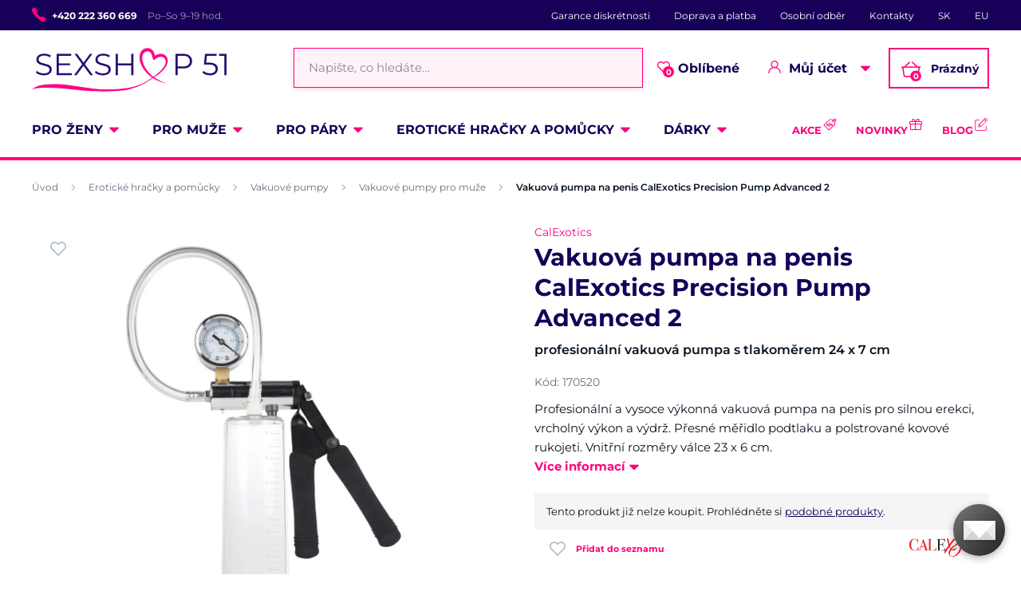

--- FILE ---
content_type: text/html; charset=UTF-8
request_url: https://www.sexshop51.cz/vakuova-pumpa-na-penis-calexotics-precision-pump-advanced-2/
body_size: 26801
content:
<!DOCTYPE html>
<html lang="cs" class="no-js">
    <head>
        <meta http-equiv="Content-Type" content="text/html; charset=utf-8">
        <meta name="viewport" content="width=device-width, initial-scale=1, shrink-to-fit=no, minimum-scale=1">
        <meta name="description" content="Víc než jen diskrétní sexshop. ⭐ Provedeme vás vzrušujícím světem intimity, erotiky, sexu a erotických pomůcek. 💖 Vztah s námi je láska na celý život.">
        <meta name="format-detection" content="telephone=no">
        <meta http-equiv="X-UA-Compatible" content="IE=11" />
                                <link rel="alternate" hreflang="cs" href="https://www.sexshop51.cz/vakuova-pumpa-na-penis-calexotics-precision-pump-advanced-2/" />
            <link rel="alternate" hreflang="sk" href="https://www.sexshop51.sk/vakuova-pumpa-na-penis-calexotics-precision-pump-advanced-2/" />
            <link rel="alternate" hreflang="en" href="https://www.sexshop51.eu/penis-pump-calexotics-precision-pump-advanced-2/" />
    
            
                            <link rel="apple-touch-icon" sizes="180x180" href="/sexShop-favicons/apple-touch-icon.png">
            <link rel="icon" type="image/png" sizes="32x32" href="/sexShop-favicons/favicon-32x32.png">
            <link rel="icon" type="image/png" sizes="16x16" href="/sexShop-favicons/favicon-16x16.png">
            <link rel="manifest" href="/sexShop-favicons/site.webmanifest" crossorigin="use-credentials">
            <link rel="mask-icon" href="/sexShop-favicons/safari-pinned-tab.svg" color="#ff007a">
            <meta name="msapplication-TileColor" content="#ff007a">
            <meta name="theme-color" content="#ffffff">
            
            
            <style type="text/css">@font-face {font-family:Montserrat;font-style:normal;font-weight:300;src:url(/cf-fonts/s/montserrat/5.0.16/vietnamese/300/normal.woff2);unicode-range:U+0102-0103,U+0110-0111,U+0128-0129,U+0168-0169,U+01A0-01A1,U+01AF-01B0,U+0300-0301,U+0303-0304,U+0308-0309,U+0323,U+0329,U+1EA0-1EF9,U+20AB;font-display:swap;}@font-face {font-family:Montserrat;font-style:normal;font-weight:300;src:url(/cf-fonts/s/montserrat/5.0.16/latin/300/normal.woff2);unicode-range:U+0000-00FF,U+0131,U+0152-0153,U+02BB-02BC,U+02C6,U+02DA,U+02DC,U+0304,U+0308,U+0329,U+2000-206F,U+2074,U+20AC,U+2122,U+2191,U+2193,U+2212,U+2215,U+FEFF,U+FFFD;font-display:swap;}@font-face {font-family:Montserrat;font-style:normal;font-weight:300;src:url(/cf-fonts/s/montserrat/5.0.16/cyrillic-ext/300/normal.woff2);unicode-range:U+0460-052F,U+1C80-1C88,U+20B4,U+2DE0-2DFF,U+A640-A69F,U+FE2E-FE2F;font-display:swap;}@font-face {font-family:Montserrat;font-style:normal;font-weight:300;src:url(/cf-fonts/s/montserrat/5.0.16/latin-ext/300/normal.woff2);unicode-range:U+0100-02AF,U+0304,U+0308,U+0329,U+1E00-1E9F,U+1EF2-1EFF,U+2020,U+20A0-20AB,U+20AD-20CF,U+2113,U+2C60-2C7F,U+A720-A7FF;font-display:swap;}@font-face {font-family:Montserrat;font-style:normal;font-weight:300;src:url(/cf-fonts/s/montserrat/5.0.16/cyrillic/300/normal.woff2);unicode-range:U+0301,U+0400-045F,U+0490-0491,U+04B0-04B1,U+2116;font-display:swap;}@font-face {font-family:Montserrat;font-style:normal;font-weight:400;src:url(/cf-fonts/s/montserrat/5.0.16/latin/400/normal.woff2);unicode-range:U+0000-00FF,U+0131,U+0152-0153,U+02BB-02BC,U+02C6,U+02DA,U+02DC,U+0304,U+0308,U+0329,U+2000-206F,U+2074,U+20AC,U+2122,U+2191,U+2193,U+2212,U+2215,U+FEFF,U+FFFD;font-display:swap;}@font-face {font-family:Montserrat;font-style:normal;font-weight:400;src:url(/cf-fonts/s/montserrat/5.0.16/cyrillic/400/normal.woff2);unicode-range:U+0301,U+0400-045F,U+0490-0491,U+04B0-04B1,U+2116;font-display:swap;}@font-face {font-family:Montserrat;font-style:normal;font-weight:400;src:url(/cf-fonts/s/montserrat/5.0.16/cyrillic-ext/400/normal.woff2);unicode-range:U+0460-052F,U+1C80-1C88,U+20B4,U+2DE0-2DFF,U+A640-A69F,U+FE2E-FE2F;font-display:swap;}@font-face {font-family:Montserrat;font-style:normal;font-weight:400;src:url(/cf-fonts/s/montserrat/5.0.16/latin-ext/400/normal.woff2);unicode-range:U+0100-02AF,U+0304,U+0308,U+0329,U+1E00-1E9F,U+1EF2-1EFF,U+2020,U+20A0-20AB,U+20AD-20CF,U+2113,U+2C60-2C7F,U+A720-A7FF;font-display:swap;}@font-face {font-family:Montserrat;font-style:normal;font-weight:400;src:url(/cf-fonts/s/montserrat/5.0.16/vietnamese/400/normal.woff2);unicode-range:U+0102-0103,U+0110-0111,U+0128-0129,U+0168-0169,U+01A0-01A1,U+01AF-01B0,U+0300-0301,U+0303-0304,U+0308-0309,U+0323,U+0329,U+1EA0-1EF9,U+20AB;font-display:swap;}@font-face {font-family:Montserrat;font-style:normal;font-weight:600;src:url(/cf-fonts/s/montserrat/5.0.16/vietnamese/600/normal.woff2);unicode-range:U+0102-0103,U+0110-0111,U+0128-0129,U+0168-0169,U+01A0-01A1,U+01AF-01B0,U+0300-0301,U+0303-0304,U+0308-0309,U+0323,U+0329,U+1EA0-1EF9,U+20AB;font-display:swap;}@font-face {font-family:Montserrat;font-style:normal;font-weight:600;src:url(/cf-fonts/s/montserrat/5.0.16/latin/600/normal.woff2);unicode-range:U+0000-00FF,U+0131,U+0152-0153,U+02BB-02BC,U+02C6,U+02DA,U+02DC,U+0304,U+0308,U+0329,U+2000-206F,U+2074,U+20AC,U+2122,U+2191,U+2193,U+2212,U+2215,U+FEFF,U+FFFD;font-display:swap;}@font-face {font-family:Montserrat;font-style:normal;font-weight:600;src:url(/cf-fonts/s/montserrat/5.0.16/latin-ext/600/normal.woff2);unicode-range:U+0100-02AF,U+0304,U+0308,U+0329,U+1E00-1E9F,U+1EF2-1EFF,U+2020,U+20A0-20AB,U+20AD-20CF,U+2113,U+2C60-2C7F,U+A720-A7FF;font-display:swap;}@font-face {font-family:Montserrat;font-style:normal;font-weight:600;src:url(/cf-fonts/s/montserrat/5.0.16/cyrillic-ext/600/normal.woff2);unicode-range:U+0460-052F,U+1C80-1C88,U+20B4,U+2DE0-2DFF,U+A640-A69F,U+FE2E-FE2F;font-display:swap;}@font-face {font-family:Montserrat;font-style:normal;font-weight:600;src:url(/cf-fonts/s/montserrat/5.0.16/cyrillic/600/normal.woff2);unicode-range:U+0301,U+0400-045F,U+0490-0491,U+04B0-04B1,U+2116;font-display:swap;}@font-face {font-family:Montserrat;font-style:normal;font-weight:700;src:url(/cf-fonts/s/montserrat/5.0.16/vietnamese/700/normal.woff2);unicode-range:U+0102-0103,U+0110-0111,U+0128-0129,U+0168-0169,U+01A0-01A1,U+01AF-01B0,U+0300-0301,U+0303-0304,U+0308-0309,U+0323,U+0329,U+1EA0-1EF9,U+20AB;font-display:swap;}@font-face {font-family:Montserrat;font-style:normal;font-weight:700;src:url(/cf-fonts/s/montserrat/5.0.16/cyrillic/700/normal.woff2);unicode-range:U+0301,U+0400-045F,U+0490-0491,U+04B0-04B1,U+2116;font-display:swap;}@font-face {font-family:Montserrat;font-style:normal;font-weight:700;src:url(/cf-fonts/s/montserrat/5.0.16/latin-ext/700/normal.woff2);unicode-range:U+0100-02AF,U+0304,U+0308,U+0329,U+1E00-1E9F,U+1EF2-1EFF,U+2020,U+20A0-20AB,U+20AD-20CF,U+2113,U+2C60-2C7F,U+A720-A7FF;font-display:swap;}@font-face {font-family:Montserrat;font-style:normal;font-weight:700;src:url(/cf-fonts/s/montserrat/5.0.16/cyrillic-ext/700/normal.woff2);unicode-range:U+0460-052F,U+1C80-1C88,U+20B4,U+2DE0-2DFF,U+A640-A69F,U+FE2E-FE2F;font-display:swap;}@font-face {font-family:Montserrat;font-style:normal;font-weight:700;src:url(/cf-fonts/s/montserrat/5.0.16/latin/700/normal.woff2);unicode-range:U+0000-00FF,U+0131,U+0152-0153,U+02BB-02BC,U+02C6,U+02DA,U+02DC,U+0304,U+0308,U+0329,U+2000-206F,U+2074,U+20AC,U+2122,U+2191,U+2193,U+2212,U+2215,U+FEFF,U+FFFD;font-display:swap;}</style>
        
            <script>
        currencyCode = 'CZK';
        gtmEnabled = true;
        dataLayer = [{"page":{"type":"product","category":["Erotick\u00e9 hra\u010dky a pom\u016fcky","Vakuov\u00e9 pumpy","Vakuov\u00e9 pumpy pro mu\u017ee"],"categoryId":["13","18","98"],"categoryLevel":"3"},"user":{"type":"Visitor","state":"Anonymous","ipAddress":"18.119.29.23"},"event":"ec.productDetail","ecommerce":{"currencyCode":"CZK","detail":{"products":[{"id":"1306","name":"Vakuov\u00e1 pumpa na penis CalExotics Precision Pump Advanced 2","sku":"716770076465","catNumber":"170520","price":"2478.51","tax":"520.49","priceWithTax":"2999","brand":"CalExotics","category":"Erotick\u00e9 hra\u010dky a pom\u016fcky\/Vakuov\u00e9 pumpy\/Vakuov\u00e9 pumpy pro mu\u017ee","availability":"Skladem"}]}}}];
            </script>
    <!-- Google Tag Manager -->
    <script>(function(w,d,s,l,i){w[l]=w[l]||[];w[l].push({'gtm.start':
                new Date().getTime(),event:'gtm.js'});var f=d.getElementsByTagName(s)[0],
            j=d.createElement(s),dl=l!='dataLayer'?'&l='+l:'';j.async=true;j.src=
            'https://www.googletagmanager.com/gtm.js?id='+i+dl+ '';f.parentNode.insertBefore(j,f);
        })(window,document,'script','dataLayer','GTM-P4XJ79D');</script>
    <!-- End Google Tag Manager -->

        
            <!-- Begin Leadhub Pixel Code -->
    <script>
        (function(w,d,x,n,u,t,p,f,s,o){f='LHInsights';w[n]=w[f]=w[f]||function(n,d){
            (w[f].q=w[f].q||[]).push([n,d])};w[f].l=1*new Date();w[f].p=p;s=d.createElement(x);
            s.async=1;s.src=u+'?t='+t+(p?'&p='+p:'');o=d.getElementsByTagName(x)[0];o.parentNode.insertBefore(s,o)
        })(window,document,'script','lhi','//www.lhinsights.com/agent.js','Rgw77B3dS1qyruN');

        lhi('pageview');
    </script>
    <!-- End Leadhub Pixel Code -->


                <link rel="stylesheet" href="https://www.sexshop51.cz/build/frontend-style-common.f6cf16ce.css">
                <link rel="stylesheet" href="https://www.sexshop51.cz/build/frontend-print-style-common.92863839.css">

        
        <title>    Vakuová pumpa na penis CalExotics Precision Pump Advanced 2
 | Sexshop 51</title>
    </head>

    <body class="web" id="js-top" data-is-customer-logged="0">
            <!-- Google Tag Manager (noscript) -->
    <noscript><iframe src="https://www.googletagmanager.com/ns.html?id=GTM-P4XJ79D"
                      height="0" width="0" style="display:none;visibility:hidden"></iframe></noscript>
    <!-- End Google Tag Manager (noscript) -->

        
        

                    <div class="web__in">
        <div class="web__header">
                            
            
        
    <header class="header js-sticky-menu ">
        
        <div class="web__line web__line--header-info sticky-hidden">
            <div class="web__container">
                <div class="header__top">
                    <div class="header__top__left">
                                                    <div class="contact-us">
                                                                    <span class="contact-us__phone-icon">
                                        <i class="svg svg-phone"></i>
                                    </span>
                                                                <span class="contact-us__info">
                                                                            <a class="contact-us__phone-text" href="tel:+420 222 360 669">+420 222 360 669</a>
                                                                                                                <span class="contact-us__days">
                                            Po–So 9–19 hod.
                                        </span>
                                                                    </span>
                            </div>
                                            </div>

                    <div class="header__top__right">
                        <ul class="menu">
            <li class="menu__item">
                                                    <a class="menu__item__link" href="https://www.sexshop51.cz/diskretni-nakup/">Garance diskrétnosti</a>
        </li>
            <li class="menu__item">
                                                    <a class="menu__item__link" href="https://www.sexshop51.cz/doprava-a-platba/">Doprava a platba</a>
        </li>
            <li class="menu__item">
                                                    <a class="menu__item__link" href="https://www.sexshop51.cz/osobni-odber-zbozi/">Osobní odběr</a>
        </li>
            <li class="menu__item">
                                                    <a class="menu__item__link" href="https://www.sexshop51.cz/kontakty/">Kontakty</a>
        </li>
            <li class="menu__item">
                                                    <a class="menu__item__link" href="https://www.sexshop51.sk/">SK</a>
        </li>
            <li class="menu__item">
                                                    <a class="menu__item__link" href="https://www.sexshop51.eu/">EU</a>
        </li>
    </ul>

                                            </div>
                </div>
            </div>
        </div>

        <div class="web__line web__line--header">
            <div class="web__container">
                <div class="header__middle">
                    <div class="header__logo">
                                                    <a class="logo" href="https://www.sexshop51.cz/">
                                                                    <img src="https://www.sexshop51.cz/public/frontend/images/logo.svg" alt="Sexshop 51">
                                                            </a>
                                            </div>

                    <div class="header__search">
                        <div class="search" id="js-search-autocomplete">
    <form action="https://www.sexshop51.cz/hledani" method="get">
        <div class="search__form">
            <div class="search__form__input">
                <i class="svg svg-search search__form__input__icon"></i>
                <input
                    type="text"
                    name="q"
                    value=""
                    class="input search__input js-responsive-placeholder"
                    id="js-search-autocomplete-input"
                    autocomplete="off"
                    data-autocomplete-url="https://www.sexshop51.cz/search/autocomplete/"
                    data-change-placeholder-ranges-px="0-768"
                    data-change-placeholder-long-text="Napište, co hledáte…"
                    data-change-placeholder-short-text="Hledat"
                />
                <i class="svg svg-remove search__form__input__close js-search-autocomplete-close"></i>
            </div>
        </div>
        <div id="js-search-autocomplete-results"></div>
    </form>
</div>

                    </div>

                    <div class="header__info">
                                                <div id="js-wishlist-header-element" class="header__info__item" data-refresh-url="https://www.sexshop51.cz/wishlist/total-products-count/">
                                                        <a class="box-dropdown__link display-none-tablet js-wishlist-container" href="https://www.sexshop51.cz/wishlist/detail/0/" data-url="https://www.sexshop51.cz/login/form?showRegistrationButton=1">
                                <span class="box-dropdown__link__icon">
                                    <i class="svg svg-heart"></i>
                                    <span class="box-dropdown__link__count js-wishlist-total-products-count">0</span>
                                </span>
                                Oblíbené
                            </a>
                            <div class="header__mobile-button">
                                <a class="header__mobile-button__in js-wishlist-container" href="https://www.sexshop51.cz/wishlist/detail/0/" data-url="https://www.sexshop51.cz/login/form?showRegistrationButton=1">
                                    <i class="svg svg-heart"></i>
                                    <span class="header__mobile-button__in__info">
                                        <span class="js-wishlist-total-products-count">0</span>
                                    </span>
                                </a>            
                            </div>
                        </div>
                        <div class="header__info__item">
                            <div class="box-dropdown display-none-tablet">
                                <div class="js-hover-intent js-login-link-desktop">
                                    <div class="box-dropdown__select">
                                        <i class="svg svg-user box-dropdown__select__icon"></i>
                                                                                    Můj účet
                                                                                <i class="box-dropdown__select__arrow box-dropdown__select__arrow--up svg svg-arrow"></i>
                                        <i class="box-dropdown__select__arrow box-dropdown__select__arrow--down svg svg-arrow"></i>
                                    </div>
                                                                            <div class="box-dropdown__options">
                                            <div class="box-login">
    <div class="box-login__block box-login__block--advantages">
        <p class="box-login__title">Nový zákazník?</p>
        <div class="box-login__button-registration">
            <a href="https://www.sexshop51.cz/registrace/" class="btn js-registration-link-desktop">
                Vytvořit nový účet
            </a>
        </div>
        <ul class="list-simple list-simple--with-icon">
                            <li class="list-simple__item">
                    <i class="list-simple__item__icon svg svg-discount-2"></i>
                    <p class="list-simple__item__text">Zvýhodněné ceny dopravy</p>
                </li>
                        <li class="list-simple__item">
                <i class="list-simple__item__icon svg svg-gestures"></i>
                <p class="list-simple__item__text">Rychlé nákupy bez vyplňování údajů</p>
            </li>
            <li class="list-simple__item">
                <i class="list-simple__item__icon svg svg-star-2"></i>
                <p class="list-simple__item__text">Vaše nejčastěji objednávané produkty</p>
            </li>
            <li class="list-simple__item">
                <i class="list-simple__item__icon svg svg-online-store"></i>
                <p class="list-simple__item__text">Prioritní expedice objednávek</p>
            </li>
            <li class="list-simple__item">
                <i class="list-simple__item__icon svg svg-precious-stone"></i>
                <p class="list-simple__item__text">VIP zákaznická péče</p>
            </li>
            <li class="list-simple__item">
                <i class="list-simple__item__icon svg svg-rating"></i>
                <p class="list-simple__item__text">Sdílejte své zkušenosti s ostatními v recenzích</p>
            </li>
            <li class="list-simple__item">
                <i class="list-simple__item__icon svg svg-miscellaneous"></i>
                <p class="list-simple__item__text">Přednostní řešení reklamací</p>
            </li>
        </ul>
    </div>
    <div class="box-login__block box-login__block--grey">
                    <form name="front_login_form" method="post" action="/login/check/" class="js-front-login-dropdown" role="form">

            <div class="js-validation-errors-list js-validation-error-list-front_login_form form-error  display-none"><ul class="form-error__list"></ul></div>

    <p class="box-login__title">Přihlaste se</p>
    <div class="display-none in-message in-message--alert js-login-validation-errors"></div>

    <div class="box-login__item">
                <input type="text"  id="front_login_form_email" name="front_login_form[email]" required="required" placeholder="E-mail" class="input" />

    </div>

    <div class="box-login__item box-login__item--extra-gap">
                <input type="password"  id="front_login_form_password" name="front_login_form[password]" required="required" placeholder="Heslo" class="input" />

    </div>

    <div class="box-login__item box-login__item--extra-gap">
        <label class="form-choice">
            <input type="checkbox"  id="front_login_form_rememberMe" name="front_login_form[rememberMe]" class="input-checkbox" value="1" />
            <span>
                <i class="svg svg-ok"></i>
            </span>
            <span class="form-choice__label">
                Zapamatovat
                <i class="svg svg-info in-icon in-icon--info js-tooltip"
                   data-toggle="tooltip" data-placement="right"
                   title="Zapamatujeme si vaše přihlášení na tomto zařízení po dobu 30 dní"
                ></i>
            </span>
        </label>
    </div>

    <div class="box-login__row">
        <div class="box-login__row__item">
                <button type="submit"  id="front_login_form_login" name="front_login_form[login]" class="btn--large btn">Přihlásit se</button>

        </div>

        
        <div class="box-login__row__item box-login__row__item--info">
            <a class="box-login__link" href="https://www.sexshop51.cz/zapomenute-heslo/">Zapomenuté heslo</a>
        </div>
    </div>
            <input type="hidden"  id="front_login_form__token" name="front_login_form[_token]" class="input" value="PCGevHCWgN8frkD1PAA4IqSItWAKyZixfsxcSj8pdVk" />
</form>
    

<script type="text/javascript">
            (function () {
                var runJsModel = function () {FpJsFormValidator.addModel({'id':'front_login_form','name':'front_login_form','type':'App\\Form\\Front\\Login\\LoginFormType','invalidMessage':'Tato hodnota není platná.','bubbling':true,'data':[],'transformers':[],'children':{'email':{'id':'front_login_form_email','name':'email','type':'Symfony\\Component\\Form\\Extension\\Core\\Type\\TextType','invalidMessage':'Tato hodnota není platná.','bubbling':false,'data':{'form':{'constraints':{'Symfony\\Component\\Validator\\Constraints\\NotBlank':[{'message':'Vyplňte prosím e-mail','allowNull':false,'normalizer':null,'payload':null}],'Shopsys\\FrameworkBundle\\Form\\Constraints\\Email':[{'message':'Tato hodnota není platnou e-mailovou adresou.','payload':null}]},'groups':['Default']}},'transformers':[],'children':[],'prototype':null},'password':{'id':'front_login_form_password','name':'password','type':'Symfony\\Component\\Form\\Extension\\Core\\Type\\PasswordType','invalidMessage':'Tato hodnota není platná.','bubbling':false,'data':{'form':{'constraints':{'Symfony\\Component\\Validator\\Constraints\\NotBlank':[{'message':'Vyplňte prosím heslo','allowNull':false,'normalizer':null,'payload':null}]},'groups':['Default']}},'transformers':[],'children':[],'prototype':null},'rememberMe':{'id':'front_login_form_rememberMe','name':'rememberMe','type':'Symfony\\Component\\Form\\Extension\\Core\\Type\\CheckboxType','invalidMessage':'Tato hodnota není platná.','bubbling':false,'data':[],'transformers':[{'trueValue':'1','falseValues':[null],'name':'Symfony\\Component\\Form\\Extension\\Core\\DataTransformer\\BooleanToStringTransformer'}],'children':[],'prototype':null}},'prototype':null}, false);};
                if (typeof FpJsFormValidator !== "undefined" ) {
                    runJsModel();
                } else {
                    var addListener = document.addEventListener || document.attachEvent;
                    var removeListener = document.removeEventListener || document.detachEvent;
                    var eventName = document.addEventListener ? "DOMContentLoaded" : "onreadystatechange";
                    addListener.call(document, eventName, function (callee) {
                        removeListener.call(this, eventName, callee, false);
                        runJsModel();
                    }, false);
                }
            })();</script>
    </div>
</div>

                                        </div>
                                                                    </div>
                            </div>
                            <div class="header__mobile-button">
                                <span class="header__mobile-button__in js-responsive-toggle" data-element="js-user-menu" data-hide-on-click-out="true">
                                    <i class="svg svg-user"></i>
                                </span>
                                <div class="header__mobile-button__menu" id="js-user-menu">
                                                                            <a class="header__mobile-button__menu__link js-login-button" href="https://www.sexshop51.cz/prihlaseni/" data-url="https://www.sexshop51.cz/login/form">
                                            Přihlásit se
                                        </a>
                                        <a class="header__mobile-button__menu__link" href="https://www.sexshop51.cz/registrace/">
                                            Registrace
                                        </a>
                                        <div class="box-login box-login--mobile">
                                            <div class="box-login__block box-login__block--advantages">
                                                <p class="box-login__title">Nový zákazník?</p>
                                                <div class="box-login__button-registration">
                                                    <a href="https://www.sexshop51.cz/registrace/" class="btn js-registration-link-desktop">
                                                        Vytvořit nový účet
                                                    </a>
                                                </div>
                                                <ul class="list-simple list-simple--with-icon">
                                                                                                            <li class="list-simple__item">
                                                            <i class="list-simple__item__icon svg svg-discount-2"></i>
                                                            <p class="list-simple__item__text">Zvýhodněné ceny dopravy</p>
                                                        </li>
                                                                                                        <li class="list-simple__item">
                                                        <i class="list-simple__item__icon svg svg-gestures"></i>
                                                        <p class="list-simple__item__text">Rychlé nákupy bez vyplňování údajů</p>
                                                    </li>
                                                    <li class="list-simple__item">
                                                        <i class="list-simple__item__icon svg svg-star-2"></i>
                                                        <p class="list-simple__item__text">Vaše nejčastěji objednávané produkty</p>
                                                    </li>
                                                    <li class="list-simple__item">
                                                        <i class="list-simple__item__icon svg svg-online-store"></i>
                                                        <p class="list-simple__item__text">Prioritní expedice objednávek</p>
                                                    </li>
                                                    <li class="list-simple__item">
                                                        <i class="list-simple__item__icon svg svg-precious-stone"></i>
                                                        <p class="list-simple__item__text">VIP zákaznická péče</p>
                                                    </li>
                                                    <li class="list-simple__item">
                                                        <i class="list-simple__item__icon svg svg-rating"></i>
                                                        <p class="list-simple__item__text">Sdílejte své zkušenosti s ostatními v recenzích</p>
                                                    </li>
                                                    <li class="list-simple__item">
                                                        <i class="list-simple__item__icon svg svg-miscellaneous"></i>
                                                        <p class="list-simple__item__text">Přednostní řešení reklamací</p>
                                                    </li>
                                                </ul>
                                            </div>
                                        </div>
                                                                    </div>
                            </div>
                        </div>
                        <div class="header__info__item">
                                                                                        <div id="js-cart-box" data-reload-url="https://www.sexshop51.cz/cart/box/">
    <div class="box-dropdown box-dropdown--secondary display-none-tablet">
        <div class="js-hover-intent" hover-intent-interval="0" hover-intent-timeout="0">
            <a class="box-dropdown__select box-dropdown__select--small-padding" href="https://www.sexshop51.cz/kosik/">
                <div class="cart">
                    <div class="cart__block">
                        <span class="cart__icon">
                            <i class="svg svg-cart"></i>
                            <span class="cart__icon__count">
                                                                    0
                                                            </span>
                        </span>
                        <div class="cart__info js-cart-info">
                                                            Prázdný
                                                    </div>
                    </div>
                </div>
                            </a>
                                </div>
    </div>
    <div class="header__mobile-button header__mobile-button--cart">
        <a class="header__mobile-button__in" href="https://www.sexshop51.cz/kosik/">
            <i class="svg svg-cart"></i>
            <span class="header__mobile-button__in__info">
                                    0
                            </span>
        </a>
    </div>
    <span class="js-leadhub-cart-data" data-leadhub-cart-data="{&quot;products&quot;:[]}"></span>
</div>

                                                    </div>
                    </div>

                    <div class="header__mobile">
                        <div class="header__mobile-button header__mobile-button--menu">
                            <span class="header__mobile-button__in js-responsive-toggle js-menu-mobile-button" data-element="js-menu-mobile-content" data-hide-on-click-out="false" data-animation="false">
                                <i class="svg svg-burger-menu header__mobile-button__burger open"></i>
                                <i class="svg svg-burger-close header__mobile-button__burger close"></i>
                                <span class="header__mobile-button__burger-text">Menu</span>
                            </span>
                        </div>
                    </div>
                </div>
            </div>
        </div>

        <div class="web__line web__line--horizontal-menu web__line--with-border-bottom">
            <div class="web__container">
                <div class="header__bottom">
                                                                





<ul class="list-header-categories">
                                <li class="list-header-categories__item js-hover-intent">
        <div class="list-header-categories__select">
            <a class="list-header-categories__select__link" href="https://www.sexshop51.cz/pro-zeny/">Pro ženy</a>
            <i class="list-header-categories__select__arrow list-header-categories__select__arrow--up svg svg-arrow"></i>
            <i class="list-header-categories__select__arrow list-header-categories__select__arrow--down svg svg-arrow"></i>
        </div>
                <div class="list-header-categories__content">
        <div class="list-header-categories__content__wrap">
                                        <div class="list-header-categories__content__left">
                    <div class="list-header-categories__content__left__top">
                        <ul class="list-menu list-menu--main list-menu--2-columns">
                                                            <li class="list-menu__item list-menu__item--level-1">
        <a class="list-menu__item__link list-menu__item__link--with-underline" href="https://www.sexshop51.cz/vibratory/">
            <div class="list-menu__item__image">
                            <picture>
                        <img  alt="Vibrátory" title="Vibrátory" src="https://www.sexshop51.cz/content/images/category/default/4041.png" loading="lazy" data-src="https://www.sexshop51.cz/content/images/category/default/4041.png" class="image-category" itemprop="image" />        </picture>
    
            </div>
            <p class="list-menu__item__text">Vibrátory</p>
        </a>
    </li>

                                <li class="list-menu__item list-menu__item--level-1">
        <a class="list-menu__item__link list-menu__item__link--with-underline" href="https://www.sexshop51.cz/tlakove-stimulatory-na-klitoris/">
            <div class="list-menu__item__image">
                            <picture>
                        <img  alt="Womanizer, Satisfyer" title="Womanizer, Satisfyer" src="https://www.sexshop51.cz/content/images/category/default/4047.jpg" loading="lazy" data-src="https://www.sexshop51.cz/content/images/category/default/4047.jpg" class="image-category" itemprop="image" />        </picture>
    
            </div>
            <p class="list-menu__item__text">Womanizer, Satisfyer</p>
        </a>
    </li>

                                <li class="list-menu__item list-menu__item--level-1">
        <a class="list-menu__item__link list-menu__item__link--with-underline" href="https://www.sexshop51.cz/dilda/">
            <div class="list-menu__item__image">
                            <picture>
                        <img  alt="Dilda" title="Dilda" src="https://www.sexshop51.cz/content/images/category/default/4035.png" loading="lazy" data-src="https://www.sexshop51.cz/content/images/category/default/4035.png" class="image-category" itemprop="image" />        </picture>
    
            </div>
            <p class="list-menu__item__text">Dilda</p>
        </a>
    </li>

                                <li class="list-menu__item list-menu__item--with-border list-menu__item--level-1">
        <a class="list-menu__item__link list-menu__item__link--with-underline" href="https://www.sexshop51.cz/damske-spodni-pradlo/">
            <div class="list-menu__item__image">
                            <picture>
                        <img  alt="Dámské erotické prádlo" title="Dámské erotické prádlo" src="https://www.sexshop51.cz/content/images/category/default/4038.jpg" loading="lazy" data-src="https://www.sexshop51.cz/content/images/category/default/4038.jpg" class="image-category" itemprop="image" />        </picture>
    
            </div>
            <p class="list-menu__item__text">Dámské erotické prádlo</p>
        </a>
    </li>

                            <li class="list-menu__item">
        <a class="list-menu__item__link list-menu__item__link--with-underline" href="https://www.sexshop51.cz/venusiny-kulicky/">
            <div class="list-menu__item__image">
                            <picture>
                        <img  alt="Venušiny kuličky" title="Venušiny kuličky" src="https://www.sexshop51.cz/content/images/category/default/4044.png" loading="lazy" data-src="https://www.sexshop51.cz/content/images/category/default/4044.png" class="image-category" itemprop="image" />        </picture>
    
            </div>
            <p class="list-menu__item__text">Venušiny kuličky</p>
        </a>
    </li>

                        <li class="list-menu__item">
        <a class="list-menu__item__link list-menu__item__link--with-underline" href="https://www.sexshop51.cz/vibracni-vajicka/">
            <div class="list-menu__item__image">
                            <picture>
                        <img  alt="Vibrační vajíčka" title="Vibrační vajíčka" src="https://www.sexshop51.cz/content/images/category/default/4059.jpg" loading="lazy" data-src="https://www.sexshop51.cz/content/images/category/default/4059.jpg" class="image-category" itemprop="image" />        </picture>
    
            </div>
            <p class="list-menu__item__text">Vibrační vajíčka</p>
        </a>
    </li>

                        <li class="list-menu__item">
        <a class="list-menu__item__link list-menu__item__link--with-underline" href="https://www.sexshop51.cz/vakuove-pumpy-pro-zeny/">
            <div class="list-menu__item__image">
                            <picture>
                        <img  alt="Vakuové pumpy pro ženy" title="Vakuové pumpy pro ženy" src="https://www.sexshop51.cz/content/images/category/default/4053.jpg" loading="lazy" data-src="https://www.sexshop51.cz/content/images/category/default/4053.jpg" class="image-category" itemprop="image" />        </picture>
    
            </div>
            <p class="list-menu__item__text">Vakuové pumpy pro ženy</p>
        </a>
    </li>

                        <li class="list-menu__item">
        <a class="list-menu__item__link list-menu__item__link--with-underline" href="https://www.sexshop51.cz/afrodiziaka-a-feromony/">
            <div class="list-menu__item__image">
                            <picture>
                        <img  alt="Afrodiziaka a feromony" title="Afrodiziaka a feromony" src="https://www.sexshop51.cz/content/images/category/default/4117.jpg" loading="lazy" data-src="https://www.sexshop51.cz/content/images/category/default/4117.jpg" class="image-category" itemprop="image" />        </picture>
    
            </div>
            <p class="list-menu__item__text">Afrodiziaka a feromony</p>
        </a>
    </li>

                        <li class="list-menu__item">
        <a class="list-menu__item__link list-menu__item__link--with-underline" href="https://www.sexshop51.cz/pece-o-hracky/">
            <div class="list-menu__item__image">
                            <picture>
                        <img  alt="Péče o pomůcky" title="Péče o pomůcky" src="https://www.sexshop51.cz/content/images/category/default/4120.png" loading="lazy" data-src="https://www.sexshop51.cz/content/images/category/default/4120.png" class="image-category" itemprop="image" />        </picture>
    
            </div>
            <p class="list-menu__item__text">Péče o pomůcky</p>
        </a>
    </li>

                        <li class="list-menu__item">
        <a class="list-menu__item__link list-menu__item__link--with-underline" href="https://www.sexshop51.cz/intimni-hygiena-a-holeni/">
            <div class="list-menu__item__image">
                            <picture>
                        <img  alt="Intimní hygiena a holení" title="Intimní hygiena a holení" src="https://www.sexshop51.cz/content/images/category/default/4123.jpg" loading="lazy" data-src="https://www.sexshop51.cz/content/images/category/default/4123.jpg" class="image-category" itemprop="image" />        </picture>
    
            </div>
            <p class="list-menu__item__text">Intimní hygiena a holení</p>
        </a>
    </li>

                        <li class="list-menu__item">
        <a class="list-menu__item__link list-menu__item__link--with-underline" href="https://www.sexshop51.cz/lubrikacni-gely-a-oleje/">
            <div class="list-menu__item__image">
                            <picture>
                        <img  alt="Lubrikační gely" title="Lubrikační gely" src="https://www.sexshop51.cz/content/images/category/default/4124.jpg" loading="lazy" data-src="https://www.sexshop51.cz/content/images/category/default/4124.jpg" class="image-category" itemprop="image" />        </picture>
    
            </div>
            <p class="list-menu__item__text">Lubrikační gely</p>
        </a>
    </li>

                        <li class="list-menu__item">
        <a class="list-menu__item__link list-menu__item__link--with-underline" href="https://www.sexshop51.cz/vibracni-masazni-hlavice/">
            <div class="list-menu__item__image">
                            <picture>
                        <img  alt="Vibrační masážní hlavice" title="Vibrační masážní hlavice" src="https://www.sexshop51.cz/content/images/category/default/4050.png" loading="lazy" data-src="https://www.sexshop51.cz/content/images/category/default/4050.png" class="image-category" itemprop="image" />        </picture>
    
            </div>
            <p class="list-menu__item__text">Vibrační masážní hlavice</p>
        </a>
    </li>

                        <li class="list-menu__item">
        <a class="list-menu__item__link list-menu__item__link--with-underline" href="https://www.sexshop51.cz/prisavky-na-bradavky/">
            <div class="list-menu__item__image">
                            <picture>
                        <img  alt="Přísavky na bradavky" title="Přísavky na bradavky" src="https://www.sexshop51.cz/content/images/category/default/4056.jpg" loading="lazy" data-src="https://www.sexshop51.cz/content/images/category/default/4056.jpg" class="image-category" itemprop="image" />        </picture>
    
            </div>
            <p class="list-menu__item__text">Přísavky na bradavky</p>
        </a>
    </li>

                        <li class="list-menu__item">
        <a class="list-menu__item__link list-menu__item__link--with-underline" href="https://www.sexshop51.cz/sukaci-stroje/">
            <div class="list-menu__item__image">
                            <picture>
                        <img  alt="Šukací stroje" title="Šukací stroje" src="https://www.sexshop51.cz/content/images/category/default/4062.png" loading="lazy" data-src="https://www.sexshop51.cz/content/images/category/default/4062.png" class="image-category" itemprop="image" />        </picture>
    
            </div>
            <p class="list-menu__item__text">Šukací stroje</p>
        </a>
    </li>

                        <li class="list-menu__item">
        <a class="list-menu__item__link list-menu__item__link--with-underline" href="https://www.sexshop51.cz/vibratory-do-kalhotek/">
            <div class="list-menu__item__image">
                            <picture>
                        <img  alt="Vibrátory do kalhotek" title="Vibrátory do kalhotek" src="https://www.sexshop51.cz/content/images/category/default/4065.jpg" loading="lazy" data-src="https://www.sexshop51.cz/content/images/category/default/4065.jpg" class="image-category" itemprop="image" />        </picture>
    
            </div>
            <p class="list-menu__item__text">Vibrátory do kalhotek</p>
        </a>
    </li>

                        <li class="list-menu__item">
        <a class="list-menu__item__link list-menu__item__link--with-underline" href="https://www.sexshop51.cz/pripinaci-strap-on-dilda/">
            <div class="list-menu__item__image">
                            <picture>
                        <img  alt="Připínací, strap-on dilda" title="Připínací, strap-on dilda" src="https://www.sexshop51.cz/content/images/category/default/4071.jpg" loading="lazy" data-src="https://www.sexshop51.cz/content/images/category/default/4071.jpg" class="image-category" itemprop="image" />        </picture>
    
            </div>
            <p class="list-menu__item__text">Připínací, strap-on dilda</p>
        </a>
    </li>

                        <li class="list-menu__item">
        <a class="list-menu__item__link list-menu__item__link--with-underline" href="https://www.sexshop51.cz/strapless-vkladaci-dilda/">
            <div class="list-menu__item__image">
                            <picture>
                        <img  alt="Strapless, vkládací dilda" title="Strapless, vkládací dilda" src="https://www.sexshop51.cz/content/images/category/default/4078.jpg" loading="lazy" data-src="https://www.sexshop51.cz/content/images/category/default/4078.jpg" class="image-category" itemprop="image" />        </picture>
    
            </div>
            <p class="list-menu__item__text">Strapless, vkládací dilda</p>
        </a>
    </li>

                        <li class="list-menu__item">
        <a class="list-menu__item__link list-menu__item__link--with-underline" href="https://www.sexshop51.cz/analni-hracky/">
            <div class="list-menu__item__image">
                            <picture>
                        <img  alt="Anální hračky" title="Anální hračky" src="https://www.sexshop51.cz/content/images/category/default/4032.png" loading="lazy" data-src="https://www.sexshop51.cz/content/images/category/default/4032.png" class="image-category" itemprop="image" />        </picture>
    
            </div>
            <p class="list-menu__item__text">Anální hračky</p>
        </a>
    </li>

    
                        </ul>
                    </div>

                        <div class="list-header-categories__content__left__bottom">
        <ul class="list-articles-menu">
                            <li class="list-articles-menu__item">
                    <a class="list-articles-menu__item__link" href="https://www.sexshop51.cz/tipy-pro-zeny/">Tipy pro ženy</a>
                </li>
                                        <li class="list-articles-menu__item">
                    <a class="list-articles-menu__item__link" href="https://www.sexshop51.cz/novinky-2/">Novinky</a>
                </li>
                                        <li class="list-articles-menu__item">
                    <a class="list-articles-menu__item__link" href="https://www.sexshop51.cz/akce/">Akce</a>
                </li>
                                        <li class="list-articles-menu__item">
                    <a class="list-articles-menu__item__link" href="https://www.sexshop51.cz/znacky/">Značky</a>
                </li>
                    </ul>
    </div>
                </div>

                

    <div class="list-header-categories__content__right">
        <p class="list-header-categories__content__title">
            Vybrané produkty pro ženy
        </p>
        <ul class="list-top-products">
                                            
                <li class="list-top-products__item">
                    <div class="list-top-products__item__image">
                        <a href="https://www.sexshop51.cz/sada-vibratoru-switch-pleasure-kit-6-cerna/">
                                        <picture>
                        <img  alt="Sada vibrátorů Switch Pleasure Kit 6 černá" title="Sada vibrátorů Switch Pleasure Kit 6 černá" src="https://www.sexshop51.cz/content/images/product/galleryThumbnail/13469.jpg" loading="lazy" data-src="https://www.sexshop51.cz/content/images/product/galleryThumbnail/13469.jpg" class="image-product-galleryThumbnail" itemprop="image" />        </picture>
    
                        </a>
                    </div>
                    <div class="list-top-products__item__content">
                                                        
                                                    <a class="list-top-products__item__brand" href="https://www.sexshop51.cz/switch/">
                                Switch
                            </a>
                                                <a class="list-top-products__item__name" href="https://www.sexshop51.cz/sada-vibratoru-switch-pleasure-kit-6-cerna/">
                            Sada vibrátorů Switch Pleasure Kit 6 černá
                        </a>
                                                    <p class="list-top-products__item__text">
                                set vibrátoru se 3 výměnnými nástavci
                            </p>
                        
                                                    <div class="list-top-products__item__prices">
                                <span class="list-top-products__item__prices__new">
                                                                            3 249,00 Kč
                                                                    </span>
                                                            </div>
                        
                        <div class="list-top-products__item__expedition">
                            
<div class="in-availability">
            <div class="in-availability__info in-availability__info--in-stock">
            <span >
                Skladem 3 ks            </span>
        </div>
        <div class="in-availability__text">
                            Doručíme dnes po Praze nebo pozítří po celé ČR
                    </div>
    </div>
                        </div>
                    </div>
                </li>
                                            
                <li class="list-top-products__item">
                    <div class="list-top-products__item__image">
                        <a href="https://www.sexshop51.cz/stimulator-klitorisu-shots-twitch-gold/">
                                        <picture>
                        <img  alt="Stimulátor klitorisu Shots Twitch" title="Stimulátor klitorisu Shots Twitch" src="https://www.sexshop51.cz/content/images/product/galleryThumbnail/14301.jpg" loading="lazy" data-src="https://www.sexshop51.cz/content/images/product/galleryThumbnail/14301.jpg" class="image-product-galleryThumbnail" itemprop="image" />        </picture>
    
                        </a>
                    </div>
                    <div class="list-top-products__item__content">
                                                        
                                                    <a class="list-top-products__item__brand" href="https://www.sexshop51.cz/shots-toys/">
                                Shots Toys
                            </a>
                                                <a class="list-top-products__item__name" href="https://www.sexshop51.cz/stimulator-klitorisu-shots-twitch-gold/">
                            Stimulátor klitorisu Shots Twitch
                        </a>
                                                    <p class="list-top-products__item__text">
                                vibrační a podtlakový stimulátor na klitoris
                            </p>
                        
                                                    <div class="list-top-products__item__prices">
                                <span class="list-top-products__item__prices__new">
                                                                            1 789,00 Kč
                                                                    </span>
                                                            </div>
                        
                        <div class="list-top-products__item__expedition">
                            
<div class="in-availability">
                                                        <div class="in-availability__info in-availability__info--in-stock">
                    <span>2 ze 2 variant skladem</span>                </div>
                <div class="in-availability__text">
                                            Doručíme dnes po Praze nebo pozítří po celé ČR
                                    </div>
                        </div>
                        </div>
                    </div>
                </li>
                    </ul>
    </div>
                    </div>
    </div>

    </li>

                            <li class="list-header-categories__item js-hover-intent">
        <div class="list-header-categories__select">
            <a class="list-header-categories__select__link" href="https://www.sexshop51.cz/pro-muze/">Pro muže</a>
            <i class="list-header-categories__select__arrow list-header-categories__select__arrow--up svg svg-arrow"></i>
            <i class="list-header-categories__select__arrow list-header-categories__select__arrow--down svg svg-arrow"></i>
        </div>
                <div class="list-header-categories__content">
        <div class="list-header-categories__content__wrap">
                                        <div class="list-header-categories__content__left">
                    <div class="list-header-categories__content__left__top">
                        <ul class="list-menu list-menu--main list-menu--2-columns">
                                                            <li class="list-menu__item list-menu__item--level-1">
        <a class="list-menu__item__link list-menu__item__link--with-underline" href="https://www.sexshop51.cz/masturbatory-a-umele-vaginy/">
            <div class="list-menu__item__image">
                            <picture>
                        <img  alt="Masturbátory a umělé vagíny" title="Masturbátory a umělé vagíny" src="https://www.sexshop51.cz/content/images/category/default/5951.jpg" loading="lazy" data-src="https://www.sexshop51.cz/content/images/category/default/5951.jpg" class="image-category" itemprop="image" />        </picture>
    
            </div>
            <p class="list-menu__item__text">Masturbátory a umělé vagíny</p>
        </a>
    </li>

                                <li class="list-menu__item list-menu__item--level-1">
        <a class="list-menu__item__link list-menu__item__link--with-underline" href="https://www.sexshop51.cz/erekcni-skrtici-a-vibracni-krouzky-na-penis/">
            <div class="list-menu__item__image">
                            <picture>
                        <img  alt="Erekční kroužky, vibrační kroužky na penis" title="Erekční kroužky, vibrační kroužky na penis" src="https://www.sexshop51.cz/content/images/category/default/5957.png" loading="lazy" data-src="https://www.sexshop51.cz/content/images/category/default/5957.png" class="image-category" itemprop="image" />        </picture>
    
            </div>
            <p class="list-menu__item__text">Erekční kroužky, vibrační kroužky na penis</p>
        </a>
    </li>

                                <li class="list-menu__item list-menu__item--level-1">
        <a class="list-menu__item__link list-menu__item__link--with-underline" href="https://www.sexshop51.cz/stimulace-prostaty/">
            <div class="list-menu__item__image">
                            <picture>
                        <img  alt="Stimulátory prostaty" title="Stimulátory prostaty" src="https://www.sexshop51.cz/content/images/category/default/5960.jpg" loading="lazy" data-src="https://www.sexshop51.cz/content/images/category/default/5960.jpg" class="image-category" itemprop="image" />        </picture>
    
            </div>
            <p class="list-menu__item__text">Stimulátory prostaty</p>
        </a>
    </li>

                                <li class="list-menu__item list-menu__item--with-border list-menu__item--level-1">
        <a class="list-menu__item__link list-menu__item__link--with-underline" href="https://www.sexshop51.cz/podpora-erekce/">
            <div class="list-menu__item__image">
                            <picture>
                        <img  alt="Podpora erekce" title="Podpora erekce" src="https://www.sexshop51.cz/content/images/category/default/5979.jpg" loading="lazy" data-src="https://www.sexshop51.cz/content/images/category/default/5979.jpg" class="image-category" itemprop="image" />        </picture>
    
            </div>
            <p class="list-menu__item__text">Podpora erekce</p>
        </a>
    </li>

                            <li class="list-menu__item">
        <a class="list-menu__item__link list-menu__item__link--with-underline" href="https://www.sexshop51.cz/kondomy-prezervativy/">
            <div class="list-menu__item__image">
                            <picture>
                        <img  alt="Kondomy" title="Kondomy" src="https://www.sexshop51.cz/content/images/category/default/5997.jpg" loading="lazy" data-src="https://www.sexshop51.cz/content/images/category/default/5997.jpg" class="image-category" itemprop="image" />        </picture>
    
            </div>
            <p class="list-menu__item__text">Kondomy</p>
        </a>
    </li>

                        <li class="list-menu__item">
        <a class="list-menu__item__link list-menu__item__link--with-underline" href="https://www.sexshop51.cz/vakuove-pumpy-pro-muze/">
            <div class="list-menu__item__image">
                            <picture>
                        <img  alt="Vakuové pumpy pro muže" title="Vakuové pumpy pro muže" src="https://www.sexshop51.cz/content/images/category/default/6011.jpg" loading="lazy" data-src="https://www.sexshop51.cz/content/images/category/default/6011.jpg" class="image-category" itemprop="image" />        </picture>
    
            </div>
            <p class="list-menu__item__text">Vakuové pumpy pro muže</p>
        </a>
    </li>

                        <li class="list-menu__item">
        <a class="list-menu__item__link list-menu__item__link--with-underline" href="https://www.sexshop51.cz/analni-hracky/">
            <div class="list-menu__item__image">
                            <picture>
                        <img  alt="Anální hračky" title="Anální hračky" src="https://www.sexshop51.cz/content/images/category/default/6027.png" loading="lazy" data-src="https://www.sexshop51.cz/content/images/category/default/6027.png" class="image-category" itemprop="image" />        </picture>
    
            </div>
            <p class="list-menu__item__text">Anální hračky</p>
        </a>
    </li>

                        <li class="list-menu__item">
        <a class="list-menu__item__link list-menu__item__link--with-underline" href="https://www.sexshop51.cz/panny-a-panaci/">
            <div class="list-menu__item__image">
                            <picture>
                        <img  alt="Nafukovací panny a panáci" title="Nafukovací panny a panáci" src="https://www.sexshop51.cz/content/images/category/default/5956.jpg" loading="lazy" data-src="https://www.sexshop51.cz/content/images/category/default/5956.jpg" class="image-category" itemprop="image" />        </picture>
    
            </div>
            <p class="list-menu__item__text">Nafukovací panny a panáci</p>
        </a>
    </li>

                        <li class="list-menu__item">
        <a class="list-menu__item__link list-menu__item__link--with-underline" href="https://www.sexshop51.cz/navleky-na-penis/">
            <div class="list-menu__item__image">
                            <picture>
                        <img  alt="Návleky na penis" title="Návleky na penis" src="https://www.sexshop51.cz/content/images/category/default/5972.jpg" loading="lazy" data-src="https://www.sexshop51.cz/content/images/category/default/5972.jpg" class="image-category" itemprop="image" />        </picture>
    
            </div>
            <p class="list-menu__item__text">Návleky na penis</p>
        </a>
    </li>

                        <li class="list-menu__item">
        <a class="list-menu__item__link list-menu__item__link--with-underline" href="https://www.sexshop51.cz/oddaleni-ejakulace-delsi-vydrz/">
            <div class="list-menu__item__image">
                            <picture>
                        <img  alt="Oddálení ejakulace, delší výdrž" title="Oddálení ejakulace, delší výdrž" src="https://www.sexshop51.cz/content/images/category/default/5985.png" loading="lazy" data-src="https://www.sexshop51.cz/content/images/category/default/5985.png" class="image-category" itemprop="image" />        </picture>
    
            </div>
            <p class="list-menu__item__text">Oddálení ejakulace, delší výdrž</p>
        </a>
    </li>

                        <li class="list-menu__item">
        <a class="list-menu__item__link list-menu__item__link--with-underline" href="https://www.sexshop51.cz/zvetseni-penisu/">
            <div class="list-menu__item__image">
                            <picture>
                        <img  alt="Zvětšení penisu" title="Zvětšení penisu" src="https://www.sexshop51.cz/content/images/category/default/5994.jpg" loading="lazy" data-src="https://www.sexshop51.cz/content/images/category/default/5994.jpg" class="image-category" itemprop="image" />        </picture>
    
            </div>
            <p class="list-menu__item__text">Zvětšení penisu</p>
        </a>
    </li>

                        <li class="list-menu__item">
        <a class="list-menu__item__link list-menu__item__link--with-underline" href="https://www.sexshop51.cz/lubrikacni-gely-a-oleje/">
            <div class="list-menu__item__image">
                            <picture>
                        <img  alt="Lubrikační gely" title="Lubrikační gely" src="https://www.sexshop51.cz/content/images/category/default/6005.jpg" loading="lazy" data-src="https://www.sexshop51.cz/content/images/category/default/6005.jpg" class="image-category" itemprop="image" />        </picture>
    
            </div>
            <p class="list-menu__item__text">Lubrikační gely</p>
        </a>
    </li>

                        <li class="list-menu__item">
        <a class="list-menu__item__link list-menu__item__link--with-underline" href="https://www.sexshop51.cz/afrodiziaka-a-feromony/">
            <div class="list-menu__item__image">
                            <picture>
                        <img  alt="Afrodiziaka a feromony" title="Afrodiziaka a feromony" src="https://www.sexshop51.cz/content/images/category/default/6015.jpg" loading="lazy" data-src="https://www.sexshop51.cz/content/images/category/default/6015.jpg" class="image-category" itemprop="image" />        </picture>
    
            </div>
            <p class="list-menu__item__text">Afrodiziaka a feromony</p>
        </a>
    </li>

                        <li class="list-menu__item">
        <a class="list-menu__item__link list-menu__item__link--with-underline" href="https://www.sexshop51.cz/elektrosex-elektrostimulace/">
            <div class="list-menu__item__image">
                            <picture>
                        <img  alt="Elektrosex, elektrostimulace" title="Elektrosex, elektrostimulace" src="https://www.sexshop51.cz/content/images/category/default/6018.jpg" loading="lazy" data-src="https://www.sexshop51.cz/content/images/category/default/6018.jpg" class="image-category" itemprop="image" />        </picture>
    
            </div>
            <p class="list-menu__item__text">Elektrosex, elektrostimulace</p>
        </a>
    </li>

                        <li class="list-menu__item">
        <a class="list-menu__item__link list-menu__item__link--with-underline" href="https://www.sexshop51.cz/dilatatory-a-penis-plugy/">
            <div class="list-menu__item__image">
                            <picture>
                        <img  alt="Dilatátory a penis plugy" title="Dilatátory a penis plugy" src="https://www.sexshop51.cz/content/images/category/default/6021.jpg" loading="lazy" data-src="https://www.sexshop51.cz/content/images/category/default/6021.jpg" class="image-category" itemprop="image" />        </picture>
    
            </div>
            <p class="list-menu__item__text">Dilatátory a penis plugy</p>
        </a>
    </li>

                        <li class="list-menu__item">
        <a class="list-menu__item__link list-menu__item__link--with-underline" href="https://www.sexshop51.cz/pasy-cudnosti-klece-a-zamky-na-penis/">
            <div class="list-menu__item__image">
                            <picture>
                        <img  alt="Pásy cudnosti, klece a zámky na penis" title="Pásy cudnosti, klece a zámky na penis" src="https://www.sexshop51.cz/content/images/category/default/6024.jpg" loading="lazy" data-src="https://www.sexshop51.cz/content/images/category/default/6024.jpg" class="image-category" itemprop="image" />        </picture>
    
            </div>
            <p class="list-menu__item__text">Pásy cudnosti, klece a zámky na penis</p>
        </a>
    </li>

                        <li class="list-menu__item">
        <a class="list-menu__item__link list-menu__item__link--with-underline" href="https://www.sexshop51.cz/panske-spodni-pradlo/">
            <div class="list-menu__item__image">
                            <picture>
                        <img  alt="Pánské erotické prádlo" title="Pánské erotické prádlo" src="https://www.sexshop51.cz/content/images/category/default/6033.jpg" loading="lazy" data-src="https://www.sexshop51.cz/content/images/category/default/6033.jpg" class="image-category" itemprop="image" />        </picture>
    
            </div>
            <p class="list-menu__item__text">Pánské erotické prádlo</p>
        </a>
    </li>

    
                        </ul>
                    </div>

                        <div class="list-header-categories__content__left__bottom">
        <ul class="list-articles-menu">
                            <li class="list-articles-menu__item">
                    <a class="list-articles-menu__item__link" href="https://www.sexshop51.cz/tipy-pro-muze/">Tipy pro muže</a>
                </li>
                                        <li class="list-articles-menu__item">
                    <a class="list-articles-menu__item__link" href="https://www.sexshop51.cz/novinky-2/">Novinky</a>
                </li>
                                        <li class="list-articles-menu__item">
                    <a class="list-articles-menu__item__link" href="https://www.sexshop51.cz/akce/">Akce</a>
                </li>
                                        <li class="list-articles-menu__item">
                    <a class="list-articles-menu__item__link" href="https://www.sexshop51.cz/znacky/">Značky</a>
                </li>
                    </ul>
    </div>
                </div>

                

    <div class="list-header-categories__content__right">
        <p class="list-header-categories__content__title">
            Vybrané produkty pro muže
        </p>
        <ul class="list-top-products">
                                            
                <li class="list-top-products__item">
                    <div class="list-top-products__item__image">
                        <a href="https://www.sexshop51.cz/vibracni-stimulator-prostaty-rocks-off-ro-zen-pro/">
                                        <picture>
                        <img  alt="Vibrační stimulátor prostaty Rocks-Off Ro-Zen Pro" title="Vibrační stimulátor prostaty Rocks-Off Ro-Zen Pro" src="https://www.sexshop51.cz/content/images/product/galleryThumbnail/20483.jpg" loading="lazy" data-src="https://www.sexshop51.cz/content/images/product/galleryThumbnail/20483.jpg" class="image-product-galleryThumbnail" itemprop="image" />        </picture>
    
                        </a>
                    </div>
                    <div class="list-top-products__item__content">
                                                        
                                                    <a class="list-top-products__item__brand" href="https://www.sexshop51.cz/rocks-off/">
                                Rocks-Off
                            </a>
                                                <a class="list-top-products__item__name" href="https://www.sexshop51.cz/vibracni-stimulator-prostaty-rocks-off-ro-zen-pro/">
                            Vibrační stimulátor prostaty Rocks-Off Ro-Zen Pro
                        </a>
                                                    <p class="list-top-products__item__text">
                                silikonový vibrační anální kolík s erekčním kroužkem 9 x 2,4–3,9 cm
                            </p>
                        
                                                    <div class="list-top-products__item__prices">
                                <span class="list-top-products__item__prices__new">
                                                                            1 449,00 Kč
                                                                    </span>
                                                            </div>
                        
                        <div class="list-top-products__item__expedition">
                            
<div class="in-availability">
            <div class="in-availability__info in-availability__info--in-stock">
            <span >
                Více než 5 ks skladem            </span>
        </div>
        <div class="in-availability__text">
                            Doručíme dnes po Praze nebo pozítří po celé ČR
                    </div>
    </div>
                        </div>
                    </div>
                </li>
                                            
                <li class="list-top-products__item">
                    <div class="list-top-products__item__image">
                        <a href="https://www.sexshop51.cz/erekcni-krouzky-lovetoy-power-plus-triple-donut/">
                                        <picture>
                        <img  alt="Erekční kroužky Lovetoy Power Plus Triple Donut" title="Erekční kroužky Lovetoy Power Plus Triple Donut" src="https://www.sexshop51.cz/content/images/product/galleryThumbnail/10820.jpg" loading="lazy" data-src="https://www.sexshop51.cz/content/images/product/galleryThumbnail/10820.jpg" class="image-product-galleryThumbnail" itemprop="image" />        </picture>
    
                        </a>
                    </div>
                    <div class="list-top-products__item__content">
                                                                <div class="in-flag in-flag--static in-flag--small">
                            <span class="in-flag__item" style="background-color: #fb8c00;">
                    Bestseller
                </span>
                                </div>
    
                                                    <a class="list-top-products__item__brand" href="https://www.sexshop51.cz/lovetoy/">
                                Lovetoy
                            </a>
                                                <a class="list-top-products__item__name" href="https://www.sexshop51.cz/erekcni-krouzky-lovetoy-power-plus-triple-donut/">
                            Erekční kroužky Lovetoy Power Plus Triple Donut
                        </a>
                                                    <p class="list-top-products__item__text">
                                sada 3 ks elastických erekčních kroužků
                            </p>
                        
                                                    <div class="list-top-products__item__prices">
                                <span class="list-top-products__item__prices__new">
                                                                            189,00 Kč
                                                                    </span>
                                                            </div>
                        
                        <div class="list-top-products__item__expedition">
                            
<div class="in-availability">
            <div class="in-availability__info in-availability__info--in-stock">
            <span >
                Více než 5 ks skladem            </span>
        </div>
        <div class="in-availability__text">
                            Doručíme dnes po Praze nebo pozítří po celé ČR
                    </div>
    </div>
                        </div>
                    </div>
                </li>
                    </ul>
    </div>
                    </div>
    </div>

    </li>

                            <li class="list-header-categories__item js-hover-intent">
        <div class="list-header-categories__select">
            <a class="list-header-categories__select__link" href="https://www.sexshop51.cz/pro-pary/">Pro páry</a>
            <i class="list-header-categories__select__arrow list-header-categories__select__arrow--up svg svg-arrow"></i>
            <i class="list-header-categories__select__arrow list-header-categories__select__arrow--down svg svg-arrow"></i>
        </div>
                <div class="list-header-categories__content">
        <div class="list-header-categories__content__wrap">
                                        <div class="list-header-categories__content__left">
                    <div class="list-header-categories__content__left__top">
                        <ul class="list-menu list-menu--main list-menu--2-columns">
                                                            <li class="list-menu__item list-menu__item--level-1">
        <a class="list-menu__item__link list-menu__item__link--with-underline" href="https://www.sexshop51.cz/vibratory-pro-pary/">
            <div class="list-menu__item__image">
                            <picture>
                        <img  alt="Vibrátory pro páry" title="Vibrátory pro páry" src="https://www.sexshop51.cz/content/images/category/default/22297.jpg" loading="lazy" data-src="https://www.sexshop51.cz/content/images/category/default/22297.jpg" class="image-category" itemprop="image" />        </picture>
    
            </div>
            <p class="list-menu__item__text">Vibrátory pro páry</p>
        </a>
    </li>

                                <li class="list-menu__item list-menu__item--level-1">
        <a class="list-menu__item__link list-menu__item__link--with-underline" href="https://www.sexshop51.cz/dilda/">
            <div class="list-menu__item__image">
                            <picture>
                        <img  alt="Dilda" title="Dilda" src="https://www.sexshop51.cz/content/images/category/default/6061.jpg" loading="lazy" data-src="https://www.sexshop51.cz/content/images/category/default/6061.jpg" class="image-category" itemprop="image" />        </picture>
    
            </div>
            <p class="list-menu__item__text">Dilda</p>
        </a>
    </li>

                                <li class="list-menu__item list-menu__item--level-1">
        <a class="list-menu__item__link list-menu__item__link--with-underline" href="https://www.sexshop51.cz/eroticke-sady/">
            <div class="list-menu__item__image">
                            <picture>
                        <img  alt="Erotické sady" title="Erotické sady" src="https://www.sexshop51.cz/content/images/category/default/6058.jpg" loading="lazy" data-src="https://www.sexshop51.cz/content/images/category/default/6058.jpg" class="image-category" itemprop="image" />        </picture>
    
            </div>
            <p class="list-menu__item__text">Erotické sady</p>
        </a>
    </li>

                                <li class="list-menu__item list-menu__item--with-border list-menu__item--level-1">
        <a class="list-menu__item__link list-menu__item__link--with-underline" href="https://www.sexshop51.cz/lubrikacni-gely-a-oleje/">
            <div class="list-menu__item__image">
                            <picture>
                        <img  alt="Lubrikační gely" title="Lubrikační gely" src="https://www.sexshop51.cz/content/images/category/default/6006.jpg" loading="lazy" data-src="https://www.sexshop51.cz/content/images/category/default/6006.jpg" class="image-category" itemprop="image" />        </picture>
    
            </div>
            <p class="list-menu__item__text">Lubrikační gely</p>
        </a>
    </li>

                            <li class="list-menu__item">
        <a class="list-menu__item__link list-menu__item__link--with-underline" href="https://www.sexshop51.cz/kondomy-prezervativy/">
            <div class="list-menu__item__image">
                            <picture>
                        <img  alt="Kondomy" title="Kondomy" src="https://www.sexshop51.cz/content/images/category/default/5998.jpg" loading="lazy" data-src="https://www.sexshop51.cz/content/images/category/default/5998.jpg" class="image-category" itemprop="image" />        </picture>
    
            </div>
            <p class="list-menu__item__text">Kondomy</p>
        </a>
    </li>

                        <li class="list-menu__item">
        <a class="list-menu__item__link list-menu__item__link--with-underline" href="https://www.sexshop51.cz/eroticke-hry/">
            <div class="list-menu__item__image">
                            <picture>
                        <img  alt="Erotické hry" title="Erotické hry" src="https://www.sexshop51.cz/content/images/category/default/6045.jpg" loading="lazy" data-src="https://www.sexshop51.cz/content/images/category/default/6045.jpg" class="image-category" itemprop="image" />        </picture>
    
            </div>
            <p class="list-menu__item__text">Erotické hry</p>
        </a>
    </li>

                        <li class="list-menu__item">
        <a class="list-menu__item__link list-menu__item__link--with-underline" href="https://www.sexshop51.cz/pouta/">
            <div class="list-menu__item__image">
                            <picture>
                        <img  alt="Pouta" title="Pouta" src="https://www.sexshop51.cz/content/images/category/default/6036.jpg" loading="lazy" data-src="https://www.sexshop51.cz/content/images/category/default/6036.jpg" class="image-category" itemprop="image" />        </picture>
    
            </div>
            <p class="list-menu__item__text">Pouta</p>
        </a>
    </li>

                        <li class="list-menu__item">
        <a class="list-menu__item__link list-menu__item__link--with-underline" href="https://www.sexshop51.cz/bdsm-a-fetis/">
            <div class="list-menu__item__image">
                            <picture>
                        <img  alt="BDSM a fetiš" title="BDSM a fetiš" src="https://www.sexshop51.cz/content/images/category/default/6039.jpg" loading="lazy" data-src="https://www.sexshop51.cz/content/images/category/default/6039.jpg" class="image-category" itemprop="image" />        </picture>
    
            </div>
            <p class="list-menu__item__text">BDSM a fetiš</p>
        </a>
    </li>

                        <li class="list-menu__item">
        <a class="list-menu__item__link list-menu__item__link--with-underline" href="https://www.sexshop51.cz/elektrosex-elektrostimulace/">
            <div class="list-menu__item__image">
                            <picture>
                        <img  alt="Elektrosex, elektrostimulace" title="Elektrosex, elektrostimulace" src="https://www.sexshop51.cz/content/images/category/default/6042.jpg" loading="lazy" data-src="https://www.sexshop51.cz/content/images/category/default/6042.jpg" class="image-category" itemprop="image" />        </picture>
    
            </div>
            <p class="list-menu__item__text">Elektrosex, elektrostimulace</p>
        </a>
    </li>

                        <li class="list-menu__item">
        <a class="list-menu__item__link list-menu__item__link--with-underline" href="https://www.sexshop51.cz/masazni-oleje-gely-a-svicky/">
            <div class="list-menu__item__image">
                            <picture>
                        <img  alt="Masážní oleje, gely a svíčky" title="Masážní oleje, gely a svíčky" src="https://www.sexshop51.cz/content/images/category/default/6052.jpg" loading="lazy" data-src="https://www.sexshop51.cz/content/images/category/default/6052.jpg" class="image-category" itemprop="image" />        </picture>
    
            </div>
            <p class="list-menu__item__text">Masážní oleje, gely a svíčky</p>
        </a>
    </li>

                        <li class="list-menu__item">
        <a class="list-menu__item__link list-menu__item__link--with-underline" href="https://www.sexshop51.cz/afrodiziaka-a-feromony/">
            <div class="list-menu__item__image">
                            <picture>
                        <img  alt="Afrodiziaka a feromony" title="Afrodiziaka a feromony" src="https://www.sexshop51.cz/content/images/category/default/6055.jpg" loading="lazy" data-src="https://www.sexshop51.cz/content/images/category/default/6055.jpg" class="image-category" itemprop="image" />        </picture>
    
            </div>
            <p class="list-menu__item__text">Afrodiziaka a feromony</p>
        </a>
    </li>

                        <li class="list-menu__item">
        <a class="list-menu__item__link list-menu__item__link--with-underline" href="https://www.sexshop51.cz/analni-hracky/">
            <div class="list-menu__item__image">
                            <picture>
                        <img  alt="Anální hračky" title="Anální hračky" src="https://www.sexshop51.cz/content/images/category/default/6028.png" loading="lazy" data-src="https://www.sexshop51.cz/content/images/category/default/6028.png" class="image-category" itemprop="image" />        </picture>
    
            </div>
            <p class="list-menu__item__text">Anální hračky</p>
        </a>
    </li>

                        <li class="list-menu__item">
        <a class="list-menu__item__link list-menu__item__link--with-underline" href="https://www.sexshop51.cz/pripinaci-strap-on-dilda/">
            <div class="list-menu__item__image">
                            <picture>
                        <img  alt="Připínací, strap-on dilda" title="Připínací, strap-on dilda" src="https://www.sexshop51.cz/content/images/category/default/6064.jpg" loading="lazy" data-src="https://www.sexshop51.cz/content/images/category/default/6064.jpg" class="image-category" itemprop="image" />        </picture>
    
            </div>
            <p class="list-menu__item__text">Připínací, strap-on dilda</p>
        </a>
    </li>

                        <li class="list-menu__item">
        <a class="list-menu__item__link list-menu__item__link--with-underline" href="https://www.sexshop51.cz/strapless-vkladaci-dilda/">
            <div class="list-menu__item__image">
                            <picture>
                        <img  alt="Strapless, vkládací dilda" title="Strapless, vkládací dilda" src="https://www.sexshop51.cz/content/images/category/default/6067.jpg" loading="lazy" data-src="https://www.sexshop51.cz/content/images/category/default/6067.jpg" class="image-category" itemprop="image" />        </picture>
    
            </div>
            <p class="list-menu__item__text">Strapless, vkládací dilda</p>
        </a>
    </li>

                        <li class="list-menu__item">
        <a class="list-menu__item__link list-menu__item__link--with-underline" href="https://www.sexshop51.cz/navleky-na-penis/">
            <div class="list-menu__item__image">
                            <picture>
                        <img  alt="Návleky na penis" title="Návleky na penis" src="https://www.sexshop51.cz/content/images/category/default/5973.jpg" loading="lazy" data-src="https://www.sexshop51.cz/content/images/category/default/5973.jpg" class="image-category" itemprop="image" />        </picture>
    
            </div>
            <p class="list-menu__item__text">Návleky na penis</p>
        </a>
    </li>

                        <li class="list-menu__item">
        <a class="list-menu__item__link list-menu__item__link--with-underline" href="https://www.sexshop51.cz/analni-sprchy-a-klystyr/">
            <div class="list-menu__item__image">
                            <picture>
                        <img  alt="Anální a intimní sprchy" title="Anální a intimní sprchy" src="https://www.sexshop51.cz/content/images/category/default/6070.jpg" loading="lazy" data-src="https://www.sexshop51.cz/content/images/category/default/6070.jpg" class="image-category" itemprop="image" />        </picture>
    
            </div>
            <p class="list-menu__item__text">Anální a intimní sprchy</p>
        </a>
    </li>

                        <li class="list-menu__item">
        <a class="list-menu__item__link list-menu__item__link--with-underline" href="https://www.sexshop51.cz/pece-o-hracky/">
            <div class="list-menu__item__image">
                            <picture>
                        <img  alt="Péče o pomůcky" title="Péče o pomůcky" src="https://www.sexshop51.cz/content/images/category/default/6073.png" loading="lazy" data-src="https://www.sexshop51.cz/content/images/category/default/6073.png" class="image-category" itemprop="image" />        </picture>
    
            </div>
            <p class="list-menu__item__text">Péče o pomůcky</p>
        </a>
    </li>

                        <li class="list-menu__item">
        <a class="list-menu__item__link list-menu__item__link--with-underline" href="https://www.sexshop51.cz/sukaci-stroje/">
            <div class="list-menu__item__image">
                            <picture>
                        <img  alt="Šukací stroje" title="Šukací stroje" src="https://www.sexshop51.cz/content/images/category/default/6076.jpg" loading="lazy" data-src="https://www.sexshop51.cz/content/images/category/default/6076.jpg" class="image-category" itemprop="image" />        </picture>
    
            </div>
            <p class="list-menu__item__text">Šukací stroje</p>
        </a>
    </li>

    
                        </ul>
                    </div>

                        <div class="list-header-categories__content__left__bottom">
        <ul class="list-articles-menu">
                            <li class="list-articles-menu__item">
                    <a class="list-articles-menu__item__link" href="https://www.sexshop51.cz/tipy-pro-pary/">Tipy pro páry</a>
                </li>
                                        <li class="list-articles-menu__item">
                    <a class="list-articles-menu__item__link" href="https://www.sexshop51.cz/novinky-2/">Novinky</a>
                </li>
                                        <li class="list-articles-menu__item">
                    <a class="list-articles-menu__item__link" href="https://www.sexshop51.cz/akce/">Akce</a>
                </li>
                                        <li class="list-articles-menu__item">
                    <a class="list-articles-menu__item__link" href="https://www.sexshop51.cz/znacky/">Značky</a>
                </li>
                    </ul>
    </div>
                </div>

                

    <div class="list-header-categories__content__right">
        <p class="list-header-categories__content__title">
            Vybrané produkty pro páry
        </p>
        <ul class="list-top-products">
                                            
                <li class="list-top-products__item">
                    <div class="list-top-products__item__image">
                        <a href="https://www.sexshop51.cz/eroticka-sada-loveboxxx-first-together/">
                                        <picture>
                        <img  alt="Erotická sada Loveboxxx First. Together" title="Erotická sada Loveboxxx First. Together" src="https://www.sexshop51.cz/content/images/product/galleryThumbnail/21541.jpg" loading="lazy" data-src="https://www.sexshop51.cz/content/images/product/galleryThumbnail/21541.jpg" class="image-product-galleryThumbnail" itemprop="image" />        </picture>
    
                        </a>
                    </div>
                    <div class="list-top-products__item__content">
                                                        
                                                    <a class="list-top-products__item__brand" href="https://www.sexshop51.cz/loveboxxx/">
                                Loveboxxx
                            </a>
                                                <a class="list-top-products__item__name" href="https://www.sexshop51.cz/eroticka-sada-loveboxxx-first-together/">
                            Erotická sada Loveboxxx First. Together
                        </a>
                                                    <p class="list-top-products__item__text">
                                sada erotických hraček pro páry
                            </p>
                        
                                                    <div class="list-top-products__item__prices">
                                <span class="list-top-products__item__prices__new">
                                                                            1 189,00 Kč
                                                                    </span>
                                                            </div>
                        
                        <div class="list-top-products__item__expedition">
                            
<div class="in-availability">
            <div class="in-availability__info in-availability__info--in-stock">
            <span >
                Poslední kus skladem, ihned k odběru            </span>
        </div>
        <div class="in-availability__text">
                            Doručíme dnes po Praze nebo pozítří po celé ČR
                    </div>
    </div>
                        </div>
                    </div>
                </li>
                                            
                <li class="list-top-products__item">
                    <div class="list-top-products__item__image">
                        <a href="https://www.sexshop51.cz/masazni-gel-intt-energy-drink-30-ml/">
                                        <picture>
                        <img  alt="Masážní gel Intt Energy Drink 30 ml" title="Masážní gel Intt Energy Drink 30 ml" src="https://www.sexshop51.cz/content/images/product/galleryThumbnail/46288.jpg" loading="lazy" data-src="https://www.sexshop51.cz/content/images/product/galleryThumbnail/46288.jpg" class="image-product-galleryThumbnail" itemprop="image" />        </picture>
    
                        </a>
                    </div>
                    <div class="list-top-products__item__content">
                                                        
                                                    <a class="list-top-products__item__brand" href="https://www.sexshop51.cz/intt/">
                                Intt
                            </a>
                                                <a class="list-top-products__item__name" href="https://www.sexshop51.cz/masazni-gel-intt-energy-drink-30-ml/">
                            Masážní gel Intt Energy Drink 30 ml
                        </a>
                                                    <p class="list-top-products__item__text">
                                masážní gel s hřejivým efektem a příchutí energetického nápoje
                            </p>
                        
                                                    <div class="list-top-products__item__prices">
                                <span class="list-top-products__item__prices__new">
                                                                            239,00 Kč
                                                                    </span>
                                                            </div>
                        
                        <div class="list-top-products__item__expedition">
                            
<div class="in-availability">
            <div class="in-availability__info in-availability__info--in-stock">
            <span >
                Skladem 3 ks            </span>
        </div>
        <div class="in-availability__text">
                            Doručíme dnes po Praze nebo pozítří po celé ČR
                    </div>
    </div>
                        </div>
                    </div>
                </li>
                    </ul>
    </div>
                    </div>
    </div>

    </li>

                            <li class="list-header-categories__item js-hover-intent">
        <div class="list-header-categories__select">
            <a class="list-header-categories__select__link" href="https://www.sexshop51.cz/eroticke-hracky-a-pomucky/">Erotické hračky a pomůcky</a>
            <i class="list-header-categories__select__arrow list-header-categories__select__arrow--up svg svg-arrow"></i>
            <i class="list-header-categories__select__arrow list-header-categories__select__arrow--down svg svg-arrow"></i>
        </div>
                <div class="list-header-categories__content">
        <div class="list-header-categories__content__wrap">
                                        <ul class="list-menu-categories">
                                        <li class="list-menu-categories__item">
            <a class="list-menu-categories__item__image" href="https://www.sexshop51.cz/dilda/">
                            <picture>
                        <img  alt="Dilda" title="Dilda" src="https://www.sexshop51.cz/content/images/category/default/4.png" loading="lazy" data-src="https://www.sexshop51.cz/content/images/category/default/4.png" class="image-category" itemprop="image" />        </picture>
    
            </a>
            <div class="list-menu-categories__item__content">
                <h3 class="list-menu-categories__item__title">
                    <a class="list-menu-categories__item__title__link" href="https://www.sexshop51.cz/dilda/">Dilda</a>
                </h3>
                <ul class="list-menu-categories__sub-list">
                                                                    <li class="list-menu-categories__sub-list__item">
                <a class="list-menu-categories__sub-list__item__link" href="https://www.sexshop51.cz/dilda-s-prisavkou/">S přísavkou</a>
            </li>
                                            <li class="list-menu-categories__sub-list__item">
                <a class="list-menu-categories__sub-list__item__link" href="https://www.sexshop51.cz/strikaci-dilda/">Stříkací</a>
            </li>
                                            <li class="list-menu-categories__sub-list__item">
                <a class="list-menu-categories__sub-list__item__link" href="https://www.sexshop51.cz/pripinaci-strap-on-dilda/">Připínací</a>
            </li>
                                            <li class="list-menu-categories__sub-list__item">
                <a class="list-menu-categories__sub-list__item__link" href="https://www.sexshop51.cz/realisticka-dilda/">Realistická</a>
            </li>
                                            <li class="list-menu-categories__sub-list__item">
                <a class="list-menu-categories__sub-list__item__link" href="https://www.sexshop51.cz/xxl-dilda/">XXL</a>
            </li>
                                            <li class="list-menu-categories__sub-list__item">
                <a class="list-menu-categories__sub-list__item__link" href="https://www.sexshop51.cz/sklenena-dilda/">Skleněná</a>
            </li>
                                            <li class="list-menu-categories__sub-list__item">
                <a class="list-menu-categories__sub-list__item__link" href="https://www.sexshop51.cz/gelova-dilda/">Gelová</a>
            </li>
                                            <li class="list-menu-categories__sub-list__item">
                <a class="list-menu-categories__sub-list__item__link" href="https://www.sexshop51.cz/silikonova-dilda/">Silikonová</a>
            </li>
                                            <li class="list-menu-categories__sub-list__item">
                <a class="list-menu-categories__sub-list__item__link" href="https://www.sexshop51.cz/repliky-pornohercu/">Repliky pornoherců</a>
            </li>
                <li class="list-menu-categories__sub-list__item">
            <a class="list-menu-categories__sub-list__item__link" href="https://www.sexshop51.cz/dilda/">…</a>
        </li>
    
                </ul>
            </div>
        </li>
                    <li class="list-menu-categories__item">
            <a class="list-menu-categories__item__image" href="https://www.sexshop51.cz/vibratory/">
                            <picture>
                        <img  alt="Vibrátory" title="Vibrátory" src="https://www.sexshop51.cz/content/images/category/default/5.png" loading="lazy" data-src="https://www.sexshop51.cz/content/images/category/default/5.png" class="image-category" itemprop="image" />        </picture>
    
            </a>
            <div class="list-menu-categories__item__content">
                <h3 class="list-menu-categories__item__title">
                    <a class="list-menu-categories__item__title__link" href="https://www.sexshop51.cz/vibratory/">Vibrátory</a>
                </h3>
                <ul class="list-menu-categories__sub-list">
                                                                    <li class="list-menu-categories__sub-list__item">
                <a class="list-menu-categories__sub-list__item__link" href="https://www.sexshop51.cz/tlakove-stimulatory-na-klitoris/">Womanizer, Satisfyer</a>
            </li>
                                            <li class="list-menu-categories__sub-list__item">
                <a class="list-menu-categories__sub-list__item__link" href="https://www.sexshop51.cz/dvojite-vibratory/">Dvojité</a>
            </li>
                                            <li class="list-menu-categories__sub-list__item">
                <a class="list-menu-categories__sub-list__item__link" href="https://www.sexshop51.cz/luxusni-a-designove-vibratory/">Luxusní a designové</a>
            </li>
                                            <li class="list-menu-categories__sub-list__item">
                <a class="list-menu-categories__sub-list__item__link" href="https://www.sexshop51.cz/vibratory-pro-pary/">Pro páry</a>
            </li>
                                            <li class="list-menu-categories__sub-list__item">
                <a class="list-menu-categories__sub-list__item__link" href="https://www.sexshop51.cz/vibratory-na-bod-g/">Na bod G</a>
            </li>
                                            <li class="list-menu-categories__sub-list__item">
                <a class="list-menu-categories__sub-list__item__link" href="https://www.sexshop51.cz/vibratory-na-klitoris/">Na klitoris</a>
            </li>
                                            <li class="list-menu-categories__sub-list__item">
                <a class="list-menu-categories__sub-list__item__link" href="https://www.sexshop51.cz/silikonove-vibratory/">Silikonové</a>
            </li>
                <li class="list-menu-categories__sub-list__item">
            <a class="list-menu-categories__sub-list__item__link" href="https://www.sexshop51.cz/vibratory/">…</a>
        </li>
    
                </ul>
            </div>
        </li>
                    <li class="list-menu-categories__item">
            <a class="list-menu-categories__item__image" href="https://www.sexshop51.cz/analni-hracky/">
                            <picture>
                        <img  alt="Anální hračky" title="Anální hračky" src="https://www.sexshop51.cz/content/images/category/default/2.png" loading="lazy" data-src="https://www.sexshop51.cz/content/images/category/default/2.png" class="image-category" itemprop="image" />        </picture>
    
            </a>
            <div class="list-menu-categories__item__content">
                <h3 class="list-menu-categories__item__title">
                    <a class="list-menu-categories__item__title__link" href="https://www.sexshop51.cz/analni-hracky/">Anální hračky</a>
                </h3>
                <ul class="list-menu-categories__sub-list">
                                                                    <li class="list-menu-categories__sub-list__item">
                <a class="list-menu-categories__sub-list__item__link" href="https://www.sexshop51.cz/analni-dilda/">Dilda</a>
            </li>
                                            <li class="list-menu-categories__sub-list__item">
                <a class="list-menu-categories__sub-list__item__link" href="https://www.sexshop51.cz/analni-kulicky-korale/">Kuličky</a>
            </li>
                                            <li class="list-menu-categories__sub-list__item">
                <a class="list-menu-categories__sub-list__item__link" href="https://www.sexshop51.cz/analni-koliky/">Kolíky</a>
            </li>
                                            <li class="list-menu-categories__sub-list__item">
                <a class="list-menu-categories__sub-list__item__link" href="https://www.sexshop51.cz/analni-sperky/">Šperky</a>
            </li>
                                            <li class="list-menu-categories__sub-list__item">
                <a class="list-menu-categories__sub-list__item__link" href="https://www.sexshop51.cz/analni-sprchy-a-klystyr/">Sprchy a klystýr</a>
            </li>
                                            <li class="list-menu-categories__sub-list__item">
                <a class="list-menu-categories__sub-list__item__link" href="https://www.sexshop51.cz/analni-nafukovaci-dilda-a-koliky/">Nafukovací</a>
            </li>
                                            <li class="list-menu-categories__sub-list__item">
                <a class="list-menu-categories__sub-list__item__link" href="https://www.sexshop51.cz/xxl-analni-dilda-a-koliky/">XXL</a>
            </li>
                                            <li class="list-menu-categories__sub-list__item">
                <a class="list-menu-categories__sub-list__item__link" href="https://www.sexshop51.cz/stimulace-prostaty/">Stimulace prostaty</a>
            </li>
                                            <li class="list-menu-categories__sub-list__item">
                <a class="list-menu-categories__sub-list__item__link" href="https://www.sexshop51.cz/analni-sex-pro-zacatecniky/">Pro začátečníky</a>
            </li>
                <li class="list-menu-categories__sub-list__item">
            <a class="list-menu-categories__sub-list__item__link" href="https://www.sexshop51.cz/analni-hracky/">…</a>
        </li>
    
                </ul>
            </div>
        </li>
                    <li class="list-menu-categories__item">
            <a class="list-menu-categories__item__image" href="https://www.sexshop51.cz/nezbytnosti/">
                            <picture>
                        <img  alt="Nezbytnosti" title="Nezbytnosti" src="https://www.sexshop51.cz/content/images/category/default/3956.png" loading="lazy" data-src="https://www.sexshop51.cz/content/images/category/default/3956.png" class="image-category" itemprop="image" />        </picture>
    
            </a>
            <div class="list-menu-categories__item__content">
                <h3 class="list-menu-categories__item__title">
                    <a class="list-menu-categories__item__title__link" href="https://www.sexshop51.cz/nezbytnosti/">Nezbytnosti</a>
                </h3>
                <ul class="list-menu-categories__sub-list">
                                                                    <li class="list-menu-categories__sub-list__item">
                <a class="list-menu-categories__sub-list__item__link" href="https://www.sexshop51.cz/kondomy-prezervativy/">Kondomy</a>
            </li>
                                            <li class="list-menu-categories__sub-list__item">
                <a class="list-menu-categories__sub-list__item__link" href="https://www.sexshop51.cz/lubrikacni-gely-a-oleje/">Lubrikační gely</a>
            </li>
                                            <li class="list-menu-categories__sub-list__item">
                <a class="list-menu-categories__sub-list__item__link" href="https://www.sexshop51.cz/masazni-oleje-gely-a-svicky/">Masáže</a>
            </li>
                                            <li class="list-menu-categories__sub-list__item">
                <a class="list-menu-categories__sub-list__item__link" href="https://www.sexshop51.cz/afrodiziaka-a-feromony/">Afrodiziaka, feromony</a>
            </li>
                                            <li class="list-menu-categories__sub-list__item">
                <a class="list-menu-categories__sub-list__item__link" href="https://www.sexshop51.cz/tekute-vibratory/">Tekuté vibrátory</a>
            </li>
                                            <li class="list-menu-categories__sub-list__item">
                <a class="list-menu-categories__sub-list__item__link" href="https://www.sexshop51.cz/intimni-hygiena-a-holeni/">Intimní hygiena</a>
            </li>
                                            <li class="list-menu-categories__sub-list__item">
                <a class="list-menu-categories__sub-list__item__link" href="https://www.sexshop51.cz/pece-o-hracky/">Péče o hračky</a>
            </li>
                <li class="list-menu-categories__sub-list__item">
            <a class="list-menu-categories__sub-list__item__link" href="https://www.sexshop51.cz/nezbytnosti/">…</a>
        </li>
    
                </ul>
            </div>
        </li>
                    <li class="list-menu-categories__item">
            <a class="list-menu-categories__item__image" href="https://www.sexshop51.cz/masturbatory-a-umele-vaginy/">
                            <picture>
                        <img  alt="Masturbátory a umělé vagíny" title="Masturbátory a umělé vagíny" src="https://www.sexshop51.cz/content/images/category/default/8.jpg" loading="lazy" data-src="https://www.sexshop51.cz/content/images/category/default/8.jpg" class="image-category" itemprop="image" />        </picture>
    
            </a>
            <div class="list-menu-categories__item__content">
                <h3 class="list-menu-categories__item__title">
                    <a class="list-menu-categories__item__title__link" href="https://www.sexshop51.cz/masturbatory-a-umele-vaginy/">Masturbátory a umělé vagíny</a>
                </h3>
                <ul class="list-menu-categories__sub-list">
                                                                    <li class="list-menu-categories__sub-list__item">
                <a class="list-menu-categories__sub-list__item__link" href="https://www.sexshop51.cz/automaticke-masturbatory/">Automatické</a>
            </li>
                                            <li class="list-menu-categories__sub-list__item">
                <a class="list-menu-categories__sub-list__item__link" href="https://www.sexshop51.cz/vibracni-masturbatory/">Vibrační</a>
            </li>
                                            <li class="list-menu-categories__sub-list__item">
                <a class="list-menu-categories__sub-list__item__link" href="https://www.sexshop51.cz/masturbatory-bez-vibraci/">Bez vibrací</a>
            </li>
                                            <li class="list-menu-categories__sub-list__item">
                <a class="list-menu-categories__sub-list__item__link" href="https://www.sexshop51.cz/umele-vaginy/">Umělé vagíny</a>
            </li>
                                            <li class="list-menu-categories__sub-list__item">
                <a class="list-menu-categories__sub-list__item__link" href="https://www.sexshop51.cz/fleshlight-fleshjack/">Fleshlight, Fleshjack</a>
            </li>
                                            <li class="list-menu-categories__sub-list__item">
                <a class="list-menu-categories__sub-list__item__link" href="https://www.sexshop51.cz/prislusenstvi-pro-masturbatory/">Příslušenství</a>
            </li>
                <li class="list-menu-categories__sub-list__item">
            <a class="list-menu-categories__sub-list__item__link" href="https://www.sexshop51.cz/masturbatory-a-umele-vaginy/">…</a>
        </li>
    
                </ul>
            </div>
        </li>
                    <li class="list-menu-categories__item">
            <a class="list-menu-categories__item__image" href="https://www.sexshop51.cz/bdsm-a-fetis/">
                            <picture>
                        <img  alt="BDSM a fetiš" title="BDSM a fetiš" src="https://www.sexshop51.cz/content/images/category/default/3959.jpg" loading="lazy" data-src="https://www.sexshop51.cz/content/images/category/default/3959.jpg" class="image-category" itemprop="image" />        </picture>
    
            </a>
            <div class="list-menu-categories__item__content">
                <h3 class="list-menu-categories__item__title">
                    <a class="list-menu-categories__item__title__link" href="https://www.sexshop51.cz/bdsm-a-fetis/">BDSM a fetiš</a>
                </h3>
                <ul class="list-menu-categories__sub-list">
                                                                    <li class="list-menu-categories__sub-list__item">
                <a class="list-menu-categories__sub-list__item__link" href="https://www.sexshop51.cz/bdsm-sady/">BDSM sady</a>
            </li>
                                            <li class="list-menu-categories__sub-list__item">
                <a class="list-menu-categories__sub-list__item__link" href="https://www.sexshop51.cz/lana-provazy-a-pasky-na-bondage/">Provazy</a>
            </li>
                                            <li class="list-menu-categories__sub-list__item">
                <a class="list-menu-categories__sub-list__item__link" href="https://www.sexshop51.cz/pasy-cudnosti-klece-a-zamky-na-penis/">Pásy cudnosti</a>
            </li>
                                            <li class="list-menu-categories__sub-list__item">
                <a class="list-menu-categories__sub-list__item__link" href="https://www.sexshop51.cz/dutky-biciky-a-rakosky-pro-spanking/">Důtky</a>
            </li>
                                            <li class="list-menu-categories__sub-list__item">
                <a class="list-menu-categories__sub-list__item__link" href="https://www.sexshop51.cz/masky-kukly-a-roubiky/">Kukly, roubíky</a>
            </li>
                                            <li class="list-menu-categories__sub-list__item">
                <a class="list-menu-categories__sub-list__item__link" href="https://www.sexshop51.cz/pouta/">Pouta</a>
            </li>
                                            <li class="list-menu-categories__sub-list__item">
                <a class="list-menu-categories__sub-list__item__link" href="https://www.sexshop51.cz/elektrosex-elektrostimulace/">Elektrosex</a>
            </li>
                                            <li class="list-menu-categories__sub-list__item">
                <a class="list-menu-categories__sub-list__item__link" href="https://www.sexshop51.cz/dilatatory-a-penis-plugy/">Dilatátory a penis plugy</a>
            </li>
                <li class="list-menu-categories__sub-list__item">
            <a class="list-menu-categories__sub-list__item__link" href="https://www.sexshop51.cz/bdsm-a-fetis/">…</a>
        </li>
    
                </ul>
            </div>
        </li>
                    <li class="list-menu-categories__item">
            <a class="list-menu-categories__item__image" href="https://www.sexshop51.cz/erekcni-skrtici-a-vibracni-krouzky-na-penis/">
                            <picture>
                        <img  alt="Erekční kroužky na penis" title="Erekční kroužky na penis" src="https://www.sexshop51.cz/content/images/category/default/3916.png" loading="lazy" data-src="https://www.sexshop51.cz/content/images/category/default/3916.png" class="image-category" itemprop="image" />        </picture>
    
            </a>
            <div class="list-menu-categories__item__content">
                <h3 class="list-menu-categories__item__title">
                    <a class="list-menu-categories__item__title__link" href="https://www.sexshop51.cz/erekcni-skrtici-a-vibracni-krouzky-na-penis/">Erekční kroužky na penis</a>
                </h3>
                <ul class="list-menu-categories__sub-list">
                                                                    <li class="list-menu-categories__sub-list__item">
                <a class="list-menu-categories__sub-list__item__link" href="https://www.sexshop51.cz/klasicke-erekcni-krouzky-a-skrtici-krouzky-na-penis/">Klasické</a>
            </li>
                                            <li class="list-menu-categories__sub-list__item">
                <a class="list-menu-categories__sub-list__item__link" href="https://www.sexshop51.cz/vibracni-krouzky/">Vibrační</a>
            </li>
                                            <li class="list-menu-categories__sub-list__item">
                <a class="list-menu-categories__sub-list__item__link" href="https://www.sexshop51.cz/erekcni-krouzky-se-stimulaci-varlat/">Se stimulací varlat</a>
            </li>
                                            <li class="list-menu-categories__sub-list__item">
                <a class="list-menu-categories__sub-list__item__link" href="https://www.sexshop51.cz/sady-erekcnich-krouzku/">Sady</a>
            </li>
                                            <li class="list-menu-categories__sub-list__item">
                <a class="list-menu-categories__sub-list__item__link" href="https://www.sexshop51.cz/kovove-erekcni-krouzky/">Kovové</a>
            </li>
                                            <li class="list-menu-categories__sub-list__item">
                <a class="list-menu-categories__sub-list__item__link" href="https://www.sexshop51.cz/elasticke-erekcni-krouzky/">Elastické</a>
            </li>
                                            <li class="list-menu-categories__sub-list__item">
                <a class="list-menu-categories__sub-list__item__link" href="https://www.sexshop51.cz/erekcni-krouzky-s-analnim-kolikem/">S análním kolíkem</a>
            </li>
                <li class="list-menu-categories__sub-list__item">
            <a class="list-menu-categories__sub-list__item__link" href="https://www.sexshop51.cz/erekcni-skrtici-a-vibracni-krouzky-na-penis/">…</a>
        </li>
    
                </ul>
            </div>
        </li>
                    <li class="list-menu-categories__item">
            <a class="list-menu-categories__item__image" href="https://www.sexshop51.cz/vakuove-pumpy/">
                            <picture>
                        <img  alt="Vakuové pumpy" title="Vakuové pumpy" src="https://www.sexshop51.cz/content/images/category/default/7.jpg" loading="lazy" data-src="https://www.sexshop51.cz/content/images/category/default/7.jpg" class="image-category" itemprop="image" />        </picture>
    
            </a>
            <div class="list-menu-categories__item__content">
                <h3 class="list-menu-categories__item__title">
                    <a class="list-menu-categories__item__title__link" href="https://www.sexshop51.cz/vakuove-pumpy/">Vakuové pumpy</a>
                </h3>
                <ul class="list-menu-categories__sub-list">
                                                                    <li class="list-menu-categories__sub-list__item">
                <a class="list-menu-categories__sub-list__item__link" href="https://www.sexshop51.cz/vakuove-pumpy-pro-muze/">Vakuové pumpy pro muže</a>
            </li>
                                            <li class="list-menu-categories__sub-list__item">
                <a class="list-menu-categories__sub-list__item__link" href="https://www.sexshop51.cz/vakuove-pumpy-pro-zeny/">Vakuové pumpy pro ženy</a>
            </li>
                                            <li class="list-menu-categories__sub-list__item">
                <a class="list-menu-categories__sub-list__item__link" href="https://www.sexshop51.cz/prisavky-na-bradavky/">Přísavky na bradavky</a>
            </li>
                <li class="list-menu-categories__sub-list__item">
            <a class="list-menu-categories__sub-list__item__link" href="https://www.sexshop51.cz/vakuove-pumpy/">…</a>
        </li>
    
                </ul>
            </div>
        </li>
                    <li class="list-menu-categories__item">
            <a class="list-menu-categories__item__image" href="https://www.sexshop51.cz/navleky-na-penis/">
                            <picture>
                        <img  alt="Návleky na penis" title="Návleky na penis" src="https://www.sexshop51.cz/content/images/category/default/3935.jpg" loading="lazy" data-src="https://www.sexshop51.cz/content/images/category/default/3935.jpg" class="image-category" itemprop="image" />        </picture>
    
            </a>
            <div class="list-menu-categories__item__content">
                <h3 class="list-menu-categories__item__title">
                    <a class="list-menu-categories__item__title__link" href="https://www.sexshop51.cz/navleky-na-penis/">Návleky na penis</a>
                </h3>
                <ul class="list-menu-categories__sub-list">
                                                                    <li class="list-menu-categories__sub-list__item">
                <a class="list-menu-categories__sub-list__item__link" href="https://www.sexshop51.cz/drazdici-a-stimulacni-navleky-na-penis/">Stimulační</a>
            </li>
                                            <li class="list-menu-categories__sub-list__item">
                <a class="list-menu-categories__sub-list__item__link" href="https://www.sexshop51.cz/navleky-a-nastavce-pro-zvetseni-penisu/">Návleky pro zvětšení penisu</a>
            </li>
                                            <li class="list-menu-categories__sub-list__item">
                <a class="list-menu-categories__sub-list__item__link" href="https://www.sexshop51.cz/double-penetratory/">Double penetrátory</a>
            </li>
                                            <li class="list-menu-categories__sub-list__item">
                <a class="list-menu-categories__sub-list__item__link" href="https://www.sexshop51.cz/pripinaci-dilda-pro-muze/">Připínací dilda pro muže</a>
            </li>
                <li class="list-menu-categories__sub-list__item">
            <a class="list-menu-categories__sub-list__item__link" href="https://www.sexshop51.cz/navleky-na-penis/">…</a>
        </li>
    
                </ul>
            </div>
        </li>
                    <li class="list-menu-categories__item">
            <a class="list-menu-categories__item__image" href="https://www.sexshop51.cz/vibracni-masazni-hlavice/">
                            <picture>
                        <img  alt="Vibrační masážní hlavice" title="Vibrační masážní hlavice" src="https://www.sexshop51.cz/content/images/category/default/3938.jpg" loading="lazy" data-src="https://www.sexshop51.cz/content/images/category/default/3938.jpg" class="image-category" itemprop="image" />        </picture>
    
            </a>
            <div class="list-menu-categories__item__content">
                <h3 class="list-menu-categories__item__title">
                    <a class="list-menu-categories__item__title__link" href="https://www.sexshop51.cz/vibracni-masazni-hlavice/">Vibrační masážní hlavice</a>
                </h3>
                <ul class="list-menu-categories__sub-list">
                                                                    <li class="list-menu-categories__sub-list__item">
                <a class="list-menu-categories__sub-list__item__link" href="https://www.sexshop51.cz/masazni-hlavice/">Masážní hlavice</a>
            </li>
                                            <li class="list-menu-categories__sub-list__item">
                <a class="list-menu-categories__sub-list__item__link" href="https://www.sexshop51.cz/prislusenstvi-pro-masazni-hlavice/">Příslušenství pro masážní hlavice</a>
            </li>
                <li class="list-menu-categories__sub-list__item">
            <a class="list-menu-categories__sub-list__item__link" href="https://www.sexshop51.cz/vibracni-masazni-hlavice/">…</a>
        </li>
    
                </ul>
            </div>
        </li>
                    <li class="list-menu-categories__item">
            <a class="list-menu-categories__item__image" href="https://www.sexshop51.cz/vac-u-lock-hung-system/">
                            <picture>
                        <img  alt="Vac-U-Lock, HUNG systém" title="Vac-U-Lock, HUNG systém" src="https://www.sexshop51.cz/content/images/category/default/3941.png" loading="lazy" data-src="https://www.sexshop51.cz/content/images/category/default/3941.png" class="image-category" itemprop="image" />        </picture>
    
            </a>
            <div class="list-menu-categories__item__content">
                <h3 class="list-menu-categories__item__title">
                    <a class="list-menu-categories__item__title__link" href="https://www.sexshop51.cz/vac-u-lock-hung-system/">Vac-U-Lock, HUNG systém</a>
                </h3>
                <ul class="list-menu-categories__sub-list">
                                                                    <li class="list-menu-categories__sub-list__item">
                <a class="list-menu-categories__sub-list__item__link" href="https://www.sexshop51.cz/dilda-a-analni-koliky/">Dilda a anální kolíky</a>
            </li>
                                            <li class="list-menu-categories__sub-list__item">
                <a class="list-menu-categories__sub-list__item__link" href="https://www.sexshop51.cz/postroje-a-strap-on-harnessy/">Postroje a strap-on harnessy</a>
            </li>
                                            <li class="list-menu-categories__sub-list__item">
                <a class="list-menu-categories__sub-list__item__link" href="https://www.sexshop51.cz/prislusenstvi-pro-vac-u-lock-hung-system/">Příslušenství pro Vac-U-Lock, HUNG</a>
            </li>
                <li class="list-menu-categories__sub-list__item">
            <a class="list-menu-categories__sub-list__item__link" href="https://www.sexshop51.cz/vac-u-lock-hung-system/">…</a>
        </li>
    
                </ul>
            </div>
        </li>
                    <li class="list-menu-categories__item">
            <a class="list-menu-categories__item__image" href="https://www.sexshop51.cz/eroticke-pradlo/">
                            <picture>
                        <img  alt="Erotické prádlo" title="Erotické prádlo" src="https://www.sexshop51.cz/content/images/category/default/3962.jpg" loading="lazy" data-src="https://www.sexshop51.cz/content/images/category/default/3962.jpg" class="image-category" itemprop="image" />        </picture>
    
            </a>
            <div class="list-menu-categories__item__content">
                <h3 class="list-menu-categories__item__title">
                    <a class="list-menu-categories__item__title__link" href="https://www.sexshop51.cz/eroticke-pradlo/">Erotické prádlo</a>
                </h3>
                <ul class="list-menu-categories__sub-list">
                                                                    <li class="list-menu-categories__sub-list__item">
                <a class="list-menu-categories__sub-list__item__link" href="https://www.sexshop51.cz/damske-spodni-pradlo/">Dámské spodní prádlo</a>
            </li>
                                            <li class="list-menu-categories__sub-list__item">
                <a class="list-menu-categories__sub-list__item__link" href="https://www.sexshop51.cz/panske-spodni-pradlo/">Pánské spodní prádlo</a>
            </li>
                                            <li class="list-menu-categories__sub-list__item">
                <a class="list-menu-categories__sub-list__item__link" href="https://www.sexshop51.cz/samolepky-na-bradavky/">Samolepky na bradavky</a>
            </li>
                <li class="list-menu-categories__sub-list__item">
            <a class="list-menu-categories__sub-list__item__link" href="https://www.sexshop51.cz/eroticke-pradlo/">…</a>
        </li>
    
                </ul>
            </div>
        </li>
                    <li class="list-menu-categories__item">
            <a class="list-menu-categories__item__image" href="https://www.sexshop51.cz/sukaci-stroje/">
                            <picture>
                        <img  alt="Šukací stroje" title="Šukací stroje" src="https://www.sexshop51.cz/content/images/category/default/3944.jpg" loading="lazy" data-src="https://www.sexshop51.cz/content/images/category/default/3944.jpg" class="image-category" itemprop="image" />        </picture>
    
            </a>
            <div class="list-menu-categories__item__content">
                <h3 class="list-menu-categories__item__title">
                    <a class="list-menu-categories__item__title__link" href="https://www.sexshop51.cz/sukaci-stroje/">Šukací stroje</a>
                </h3>
                <ul class="list-menu-categories__sub-list">
                                                                    <li class="list-menu-categories__sub-list__item">
                <a class="list-menu-categories__sub-list__item__link" href="https://www.sexshop51.cz/prislusenstvi-pro-sukaci-stroje/">Příslušenství pro šukací stroje</a>
            </li>
                <li class="list-menu-categories__sub-list__item">
            <a class="list-menu-categories__sub-list__item__link" href="https://www.sexshop51.cz/sukaci-stroje/">…</a>
        </li>
    
                </ul>
            </div>
        </li>
                    <li class="list-menu-categories__item">
            <a class="list-menu-categories__item__image" href="https://www.sexshop51.cz/venusiny-kulicky/">
                            <picture>
                        <img  alt="Venušiny kuličky" title="Venušiny kuličky" src="https://www.sexshop51.cz/content/images/category/default/6.jpg" loading="lazy" data-src="https://www.sexshop51.cz/content/images/category/default/6.jpg" class="image-category" itemprop="image" />        </picture>
    
            </a>
            <div class="list-menu-categories__item__content">
                <h3 class="list-menu-categories__item__title">
                    <a class="list-menu-categories__item__title__link" href="https://www.sexshop51.cz/venusiny-kulicky/">Venušiny kuličky</a>
                </h3>
                <ul class="list-menu-categories__sub-list">
                        
                </ul>
            </div>
        </li>
                    <li class="list-menu-categories__item">
            <a class="list-menu-categories__item__image" href="https://www.sexshop51.cz/vibracni-vajicka/">
                            <picture>
                        <img  alt="Vibrační vajíčka" title="Vibrační vajíčka" src="https://www.sexshop51.cz/content/images/category/default/3922.jpg" loading="lazy" data-src="https://www.sexshop51.cz/content/images/category/default/3922.jpg" class="image-category" itemprop="image" />        </picture>
    
            </a>
            <div class="list-menu-categories__item__content">
                <h3 class="list-menu-categories__item__title">
                    <a class="list-menu-categories__item__title__link" href="https://www.sexshop51.cz/vibracni-vajicka/">Vibrační vajíčka</a>
                </h3>
                <ul class="list-menu-categories__sub-list">
                        
                </ul>
            </div>
        </li>
                    <li class="list-menu-categories__item">
            <a class="list-menu-categories__item__image" href="https://www.sexshop51.cz/tlakove-stimulatory-na-klitoris/">
                            <picture>
                        <img  alt="Womanizer, Satisfyer" title="Womanizer, Satisfyer" src="https://www.sexshop51.cz/content/images/category/default/10813.jpg" loading="lazy" data-src="https://www.sexshop51.cz/content/images/category/default/10813.jpg" class="image-category" itemprop="image" />        </picture>
    
            </a>
            <div class="list-menu-categories__item__content">
                <h3 class="list-menu-categories__item__title">
                    <a class="list-menu-categories__item__title__link" href="https://www.sexshop51.cz/tlakove-stimulatory-na-klitoris/">Womanizer, Satisfyer</a>
                </h3>
                <ul class="list-menu-categories__sub-list">
                        
                </ul>
            </div>
        </li>
                    <li class="list-menu-categories__item">
            <a class="list-menu-categories__item__image" href="https://www.sexshop51.cz/smart-hracky/">
                            <picture>
                        <img  alt="Smart hračky" title="Smart hračky" src="https://www.sexshop51.cz/content/images/category/default/3950.jpg" loading="lazy" data-src="https://www.sexshop51.cz/content/images/category/default/3950.jpg" class="image-category" itemprop="image" />        </picture>
    
            </a>
            <div class="list-menu-categories__item__content">
                <h3 class="list-menu-categories__item__title">
                    <a class="list-menu-categories__item__title__link" href="https://www.sexshop51.cz/smart-hracky/">Smart hračky</a>
                </h3>
                <ul class="list-menu-categories__sub-list">
                        
                </ul>
            </div>
        </li>
                    <li class="list-menu-categories__item">
            <a class="list-menu-categories__item__image" href="https://www.sexshop51.cz/eroticke-sady/">
                            <picture>
                        <img  alt="Erotické sady" title="Erotické sady" src="https://www.sexshop51.cz/content/images/category/default/3947.jpg" loading="lazy" data-src="https://www.sexshop51.cz/content/images/category/default/3947.jpg" class="image-category" itemprop="image" />        </picture>
    
            </a>
            <div class="list-menu-categories__item__content">
                <h3 class="list-menu-categories__item__title">
                    <a class="list-menu-categories__item__title__link" href="https://www.sexshop51.cz/eroticke-sady/">Erotické sady</a>
                </h3>
                <ul class="list-menu-categories__sub-list">
                        
                </ul>
            </div>
        </li>
                    <li class="list-menu-categories__item">
            <a class="list-menu-categories__item__image" href="https://www.sexshop51.cz/panny-a-panaci/">
                            <picture>
                        <img  alt="Panny a panáci" title="Panny a panáci" src="https://www.sexshop51.cz/content/images/category/default/3913.jpg" loading="lazy" data-src="https://www.sexshop51.cz/content/images/category/default/3913.jpg" class="image-category" itemprop="image" />        </picture>
    
            </a>
            <div class="list-menu-categories__item__content">
                <h3 class="list-menu-categories__item__title">
                    <a class="list-menu-categories__item__title__link" href="https://www.sexshop51.cz/panny-a-panaci/">Panny a panáci</a>
                </h3>
                <ul class="list-menu-categories__sub-list">
                        
                </ul>
            </div>
        </li>
                    <li class="list-menu-categories__item">
            <a class="list-menu-categories__item__image" href="https://www.sexshop51.cz/natahovace-varlat/">
                            <picture>
                        <img  alt="Natahovače varlat" title="Natahovače varlat" src="https://www.sexshop51.cz/content/images/category/default/3926.jpg" loading="lazy" data-src="https://www.sexshop51.cz/content/images/category/default/3926.jpg" class="image-category" itemprop="image" />        </picture>
    
            </a>
            <div class="list-menu-categories__item__content">
                <h3 class="list-menu-categories__item__title">
                    <a class="list-menu-categories__item__title__link" href="https://www.sexshop51.cz/natahovace-varlat/">Natahovače varlat</a>
                </h3>
                <ul class="list-menu-categories__sub-list">
                        
                </ul>
            </div>
        </li>
                    <li class="list-menu-categories__item">
            <a class="list-menu-categories__item__image" href="https://www.sexshop51.cz/zvetseni-penisu/">
                            <picture>
                        <img  alt="Zvětšení penisu" title="Zvětšení penisu" src="https://www.sexshop51.cz/content/images/category/default/3966.jpg" loading="lazy" data-src="https://www.sexshop51.cz/content/images/category/default/3966.jpg" class="image-category" itemprop="image" />        </picture>
    
            </a>
            <div class="list-menu-categories__item__content">
                <h3 class="list-menu-categories__item__title">
                    <a class="list-menu-categories__item__title__link" href="https://www.sexshop51.cz/zvetseni-penisu/">Zvětšení penisu</a>
                </h3>
                <ul class="list-menu-categories__sub-list">
                        
                </ul>
            </div>
        </li>
                    <li class="list-menu-categories__item">
            <a class="list-menu-categories__item__image" href="https://www.sexshop51.cz/eroticky-nabytek/">
                            <picture>
                        <img  alt="Erotický nábytek" title="Erotický nábytek" src="https://www.sexshop51.cz/content/images/category/default/3953.jpg" loading="lazy" data-src="https://www.sexshop51.cz/content/images/category/default/3953.jpg" class="image-category" itemprop="image" />        </picture>
    
            </a>
            <div class="list-menu-categories__item__content">
                <h3 class="list-menu-categories__item__title">
                    <a class="list-menu-categories__item__title__link" href="https://www.sexshop51.cz/eroticky-nabytek/">Erotický nábytek</a>
                </h3>
                <ul class="list-menu-categories__sub-list">
                        
                </ul>
            </div>
        </li>
                    <li class="list-menu-categories__item">
            <a class="list-menu-categories__item__image" href="https://www.sexshop51.cz/ostatni/">
                            <picture>
                        <img  alt="Ostatní" title="Ostatní" src="https://www.sexshop51.cz/content/images/category/default/3975.jpg" loading="lazy" data-src="https://www.sexshop51.cz/content/images/category/default/3975.jpg" class="image-category" itemprop="image" />        </picture>
    
            </a>
            <div class="list-menu-categories__item__content">
                <h3 class="list-menu-categories__item__title">
                    <a class="list-menu-categories__item__title__link" href="https://www.sexshop51.cz/ostatni/">Ostatní</a>
                </h3>
                <ul class="list-menu-categories__sub-list">
                                                                    <li class="list-menu-categories__sub-list__item">
                <a class="list-menu-categories__sub-list__item__link" href="https://www.sexshop51.cz/eroticke-hry/">Erotické hry</a>
            </li>
                                            <li class="list-menu-categories__sub-list__item">
                <a class="list-menu-categories__sub-list__item__link" href="https://www.sexshop51.cz/zertovne-predmety/">Žertovné předměty</a>
            </li>
                                            <li class="list-menu-categories__sub-list__item">
                <a class="list-menu-categories__sub-list__item__link" href="https://www.sexshop51.cz/crossdressing-transgender/">Crossdressing, transgender</a>
            </li>
                                            <li class="list-menu-categories__sub-list__item">
                <a class="list-menu-categories__sub-list__item__link" href="https://www.sexshop51.cz/knihy/">Knihy</a>
            </li>
                <li class="list-menu-categories__sub-list__item">
            <a class="list-menu-categories__sub-list__item__link" href="https://www.sexshop51.cz/ostatni/">…</a>
        </li>
    
                </ul>
            </div>
        </li>
                    <li class="list-menu-categories__item">
            <a class="list-menu-categories__item__image" href="https://www.sexshop51.cz/eroticke-pomucky-pro-gaye/">
                            <picture>
                        <img  alt="Pro gaye" title="Pro gaye" src="https://www.sexshop51.cz/content/images/category/default/12027.png" loading="lazy" data-src="https://www.sexshop51.cz/content/images/category/default/12027.png" class="image-category" itemprop="image" />        </picture>
    
            </a>
            <div class="list-menu-categories__item__content">
                <h3 class="list-menu-categories__item__title">
                    <a class="list-menu-categories__item__title__link" href="https://www.sexshop51.cz/eroticke-pomucky-pro-gaye/">Pro gaye</a>
                </h3>
                <ul class="list-menu-categories__sub-list">
                        
                </ul>
            </div>
        </li>
    
                </ul>
                    </div>
    </div>

    </li>

                            <li class="list-header-categories__item js-hover-intent">
        <div class="list-header-categories__select">
            <a class="list-header-categories__select__link" href="https://www.sexshop51.cz/darky/">Dárky</a>
            <i class="list-header-categories__select__arrow list-header-categories__select__arrow--up svg svg-arrow"></i>
            <i class="list-header-categories__select__arrow list-header-categories__select__arrow--down svg svg-arrow"></i>
        </div>
                <div class="list-header-categories__content">
        <div class="list-header-categories__content__wrap">
                                        <ul class="list-menu-categories">
                                        <li class="list-menu-categories__item">
            <a class="list-menu-categories__item__image" href="https://www.sexshop51.cz/bestsellery/">
                            <picture>
                        <img  alt="Bestsellery" title="Bestsellery" src="https://www.sexshop51.cz/content/images/category/default/54309.png" loading="lazy" data-src="https://www.sexshop51.cz/content/images/category/default/54309.png" class="image-category" itemprop="image" />        </picture>
    
            </a>
            <div class="list-menu-categories__item__content">
                <h3 class="list-menu-categories__item__title">
                    <a class="list-menu-categories__item__title__link" href="https://www.sexshop51.cz/bestsellery/">Bestsellery</a>
                </h3>
                <ul class="list-menu-categories__sub-list">
                        
                </ul>
            </div>
        </li>
                    <li class="list-menu-categories__item">
            <a class="list-menu-categories__item__image" href="https://www.sexshop51.cz/darky-k-valentynu/">
                            <picture>
                        <img  alt="K Valentýnu" title="K Valentýnu" src="https://www.sexshop51.cz/content/images/category/default/15206.jpg" loading="lazy" data-src="https://www.sexshop51.cz/content/images/category/default/15206.jpg" class="image-category" itemprop="image" />        </picture>
    
            </a>
            <div class="list-menu-categories__item__content">
                <h3 class="list-menu-categories__item__title">
                    <a class="list-menu-categories__item__title__link" href="https://www.sexshop51.cz/darky-k-valentynu/">K Valentýnu</a>
                </h3>
                <ul class="list-menu-categories__sub-list">
                        
                </ul>
            </div>
        </li>
                    <li class="list-menu-categories__item">
            <a class="list-menu-categories__item__image" href="https://www.sexshop51.cz/darky-pro-partnerku/">
                            <picture>
                        <img  alt="Pro partnerku" title="Pro partnerku" src="https://www.sexshop51.cz/content/images/category/default/13760.jpg" loading="lazy" data-src="https://www.sexshop51.cz/content/images/category/default/13760.jpg" class="image-category" itemprop="image" />        </picture>
    
            </a>
            <div class="list-menu-categories__item__content">
                <h3 class="list-menu-categories__item__title">
                    <a class="list-menu-categories__item__title__link" href="https://www.sexshop51.cz/darky-pro-partnerku/">Pro partnerku</a>
                </h3>
                <ul class="list-menu-categories__sub-list">
                        
                </ul>
            </div>
        </li>
                    <li class="list-menu-categories__item">
            <a class="list-menu-categories__item__image" href="https://www.sexshop51.cz/darky-pro-partnera/">
                            <picture>
                        <img  alt="Pro partnera" title="Pro partnera" src="https://www.sexshop51.cz/content/images/category/default/13765.jpg" loading="lazy" data-src="https://www.sexshop51.cz/content/images/category/default/13765.jpg" class="image-category" itemprop="image" />        </picture>
    
            </a>
            <div class="list-menu-categories__item__content">
                <h3 class="list-menu-categories__item__title">
                    <a class="list-menu-categories__item__title__link" href="https://www.sexshop51.cz/darky-pro-partnera/">Pro partnera</a>
                </h3>
                <ul class="list-menu-categories__sub-list">
                        
                </ul>
            </div>
        </li>
                    <li class="list-menu-categories__item">
            <a class="list-menu-categories__item__image" href="https://www.sexshop51.cz/darky-pro-nas-oba/">
                            <picture>
                        <img  alt="Pro nás oba" title="Pro nás oba" src="https://www.sexshop51.cz/content/images/category/default/13762.jpg" loading="lazy" data-src="https://www.sexshop51.cz/content/images/category/default/13762.jpg" class="image-category" itemprop="image" />        </picture>
    
            </a>
            <div class="list-menu-categories__item__content">
                <h3 class="list-menu-categories__item__title">
                    <a class="list-menu-categories__item__title__link" href="https://www.sexshop51.cz/darky-pro-nas-oba/">Pro nás oba</a>
                </h3>
                <ul class="list-menu-categories__sub-list">
                        
                </ul>
            </div>
        </li>
                    <li class="list-menu-categories__item">
            <a class="list-menu-categories__item__image" href="https://www.sexshop51.cz/darky-pro-kamaradku/">
                            <picture>
                        <img  alt="Pro kamarádku" title="Pro kamarádku" src="https://www.sexshop51.cz/content/images/category/default/14968.jpg" loading="lazy" data-src="https://www.sexshop51.cz/content/images/category/default/14968.jpg" class="image-category" itemprop="image" />        </picture>
    
            </a>
            <div class="list-menu-categories__item__content">
                <h3 class="list-menu-categories__item__title">
                    <a class="list-menu-categories__item__title__link" href="https://www.sexshop51.cz/darky-pro-kamaradku/">Pro kamarádku</a>
                </h3>
                <ul class="list-menu-categories__sub-list">
                        
                </ul>
            </div>
        </li>
                    <li class="list-menu-categories__item">
            <a class="list-menu-categories__item__image" href="https://www.sexshop51.cz/darky-pro-kamarada/">
                            <picture>
                        <img  alt="Pro kamaráda" title="Pro kamaráda" src="https://www.sexshop51.cz/content/images/category/default/13763.jpg" loading="lazy" data-src="https://www.sexshop51.cz/content/images/category/default/13763.jpg" class="image-category" itemprop="image" />        </picture>
    
            </a>
            <div class="list-menu-categories__item__content">
                <h3 class="list-menu-categories__item__title">
                    <a class="list-menu-categories__item__title__link" href="https://www.sexshop51.cz/darky-pro-kamarada/">Pro kamaráda</a>
                </h3>
                <ul class="list-menu-categories__sub-list">
                        
                </ul>
            </div>
        </li>
                    <li class="list-menu-categories__item">
            <a class="list-menu-categories__item__image" href="https://www.sexshop51.cz/darkove-poukazy/">
                            <picture>
                        <img  alt="Dárkové poukazy" title="Dárkové poukazy" src="https://www.sexshop51.cz/content/images/category/default/14114.jpg" loading="lazy" data-src="https://www.sexshop51.cz/content/images/category/default/14114.jpg" class="image-category" itemprop="image" />        </picture>
    
            </a>
            <div class="list-menu-categories__item__content">
                <h3 class="list-menu-categories__item__title">
                    <a class="list-menu-categories__item__title__link" href="https://www.sexshop51.cz/darkove-poukazy/">Dárkové poukazy</a>
                </h3>
                <ul class="list-menu-categories__sub-list">
                        
                </ul>
            </div>
        </li>
    
                </ul>
                    </div>
    </div>

    </li>

            </ul>

                    
                    <ul class="list-tips">
            <li class="list-tips__item list-tips__item--with-icon">
            <a class="list-tips__item__link" href="https://www.sexshop51.cz/akce/">
                <p class="list-tips__item__link__text">Akce</p>
                <i class="list-tips__item__link__icon svg svg-coupon"></i>
            </a>
        </li>
                <li class="list-tips__item list-tips__item--with-icon">
            <a class="list-tips__item__link" href="https://www.sexshop51.cz/novinky-2/">
                <p class="list-tips__item__link__text">Novinky</p>
                <i class="list-tips__item__link__icon svg svg-gift"></i>
            </a>
        </li>
                <li class="list-tips__item list-tips__item--with-icon">
            <a class="list-tips__item__link" href="https://www.sexshop51.cz/blog/">
                <p class="list-tips__item__link__text">Blog</p>
                <i class="list-tips__item__link__icon svg svg-edit"></i>
            </a>
        </li>
    </ul>

                                    </div>
            </div>
        </div>
        <div class="web__line">
            <div class="menu-mobile" id="js-menu-mobile-content">
                                    <div class="menu-mobile__item menu-mobile__item--with-padding menu-mobile__item--with-border js-menu-mobile__item">
                        <div class="contact-us">
                                                            <span class="contact-us__phone-icon">
                                    <i class="svg svg-phone"></i>
                                </span>
                                                        <span class="contact-us__info">
                                                                    <a class="contact-us__phone-text" href="tel:+420 222 360 669">+420 222 360 669</a>
                                                                                                    <span class="contact-us__days">
                                        Po–So 9–19 hod.
                                    </span>
                                                            </span>
                        </div>
                    </div>
                                <div class="menu-mobile__item js-menu-mobile__item">
                                                                
                        <ul class="list-menu list-menu--root js-category-list"  id="js-categories" >
                                                                                        <li class="list-menu__item list-menu__item--level-1 js-category-item">
                        <div class="list-menu__item__link list-menu__item__link--level-1  js-category-collapse-control"  data-url="https://www.sexshop51.cz/categoryPanel/10/" >
                                                        <a href="https://www.sexshop51.cz/pro-zeny/" class="list-menu__item__text">
                                Pro ženy
                                                            </a>
                                                            <div class="list-menu__item__control ">
                                    <i class="svg svg-arrow-thin"></i>
                                </div>
                                                    </div>
                                                    <div class="display-none js-category-list-placeholder"></div>
                                            </li>
                                                                                        <li class="list-menu__item list-menu__item--level-1 js-category-item">
                        <div class="list-menu__item__link list-menu__item__link--level-1  js-category-collapse-control"  data-url="https://www.sexshop51.cz/categoryPanel/11/" >
                                                        <a href="https://www.sexshop51.cz/pro-muze/" class="list-menu__item__text">
                                Pro muže
                                                            </a>
                                                            <div class="list-menu__item__control ">
                                    <i class="svg svg-arrow-thin"></i>
                                </div>
                                                    </div>
                                                    <div class="display-none js-category-list-placeholder"></div>
                                            </li>
                                                                                        <li class="list-menu__item list-menu__item--level-1 js-category-item">
                        <div class="list-menu__item__link list-menu__item__link--level-1  js-category-collapse-control"  data-url="https://www.sexshop51.cz/categoryPanel/12/" >
                                                        <a href="https://www.sexshop51.cz/pro-pary/" class="list-menu__item__text">
                                Pro páry
                                                            </a>
                                                            <div class="list-menu__item__control ">
                                    <i class="svg svg-arrow-thin"></i>
                                </div>
                                                    </div>
                                                    <div class="display-none js-category-list-placeholder"></div>
                                            </li>
                                                                                        <li class="list-menu__item list-menu__item--level-1 js-category-item">
                        <div class="list-menu__item__link list-menu__item__link--level-1  js-category-collapse-control"  data-url="https://www.sexshop51.cz/categoryPanel/13/" >
                                                        <a href="https://www.sexshop51.cz/eroticke-hracky-a-pomucky/" class="list-menu__item__text">
                                Erotické hračky a pomůcky
                                                            </a>
                                                            <div class="list-menu__item__control open">
                                    <i class="svg svg-arrow-thin"></i>
                                </div>
                                                    </div>
                                                    
                                                    <div class="list-menu__wrap js-category-wrap  open">
                <div class="list-menu__header__wrap">
                    <div class="list-menu__header">
                        <div class="list-menu__header__back js-category-collapse-control js-category-back">
                            <i class="svg svg-arrow-thin"></i>
                            Zpět
                        </div>
                    </div>
                    <div class="list-menu__header">
                        <a href="https://www.sexshop51.cz/eroticke-hracky-a-pomucky/" class="list-menu__header__link">
                            <div class="list-menu__header__name">
                                Erotické hračky a pomůcky
                            </div>
                            <div class="list-menu__header__all">
                                Zobrazit vše
                            </div>
                        </a>
                    </div>
                </div>
                        <ul class="list-menu list-menu--root js-category-list" >
                                                                                        <li class="list-menu__item list-menu__item--level-2 js-category-item">
                        <div class="list-menu__item__link list-menu__item__link--level-2  js-category-collapse-control"  data-url="https://www.sexshop51.cz/categoryPanel/15/" >
                                                            <div class="list-menu__item__image">
                                                <picture>
                        <img  alt="Dilda" title="Dilda" src="https://www.sexshop51.cz/public/frontend/images/placeholder.gif" loading="lazy" data-src="https://www.sexshop51.cz/content/images/category/default/4.png" class="image-category" itemprop="image" />        </picture>
    
                                </div>
                                                        <a href="https://www.sexshop51.cz/dilda/" class="list-menu__item__text">
                                Dilda
                                                                    <div class="list-menu__item__count">
                                        (1159)
                                    </div>
                                                            </a>
                                                            <div class="list-menu__item__control ">
                                    <i class="svg svg-arrow-thin"></i>
                                </div>
                                                    </div>
                                                    <div class="display-none js-category-list-placeholder"></div>
                                            </li>
                                                                                        <li class="list-menu__item list-menu__item--level-2 js-category-item">
                        <div class="list-menu__item__link list-menu__item__link--level-2  js-category-collapse-control"  data-url="https://www.sexshop51.cz/categoryPanel/16/" >
                                                            <div class="list-menu__item__image">
                                                <picture>
                        <img  alt="Vibrátory" title="Vibrátory" src="https://www.sexshop51.cz/public/frontend/images/placeholder.gif" loading="lazy" data-src="https://www.sexshop51.cz/content/images/category/default/5.png" class="image-category" itemprop="image" />        </picture>
    
                                </div>
                                                        <a href="https://www.sexshop51.cz/vibratory/" class="list-menu__item__text">
                                Vibrátory
                                                                    <div class="list-menu__item__count">
                                        (619)
                                    </div>
                                                            </a>
                                                            <div class="list-menu__item__control ">
                                    <i class="svg svg-arrow-thin"></i>
                                </div>
                                                    </div>
                                                    <div class="display-none js-category-list-placeholder"></div>
                                            </li>
                                                                                        <li class="list-menu__item list-menu__item--level-2 js-category-item">
                        <div class="list-menu__item__link list-menu__item__link--level-2  js-category-collapse-control"  data-url="https://www.sexshop51.cz/categoryPanel/14/" >
                                                            <div class="list-menu__item__image">
                                                <picture>
                        <img  alt="Anální hračky" title="Anální hračky" src="https://www.sexshop51.cz/public/frontend/images/placeholder.gif" loading="lazy" data-src="https://www.sexshop51.cz/content/images/category/default/2.png" class="image-category" itemprop="image" />        </picture>
    
                                </div>
                                                        <a href="https://www.sexshop51.cz/analni-hracky/" class="list-menu__item__text">
                                Anální hračky
                                                                    <div class="list-menu__item__count">
                                        (2035)
                                    </div>
                                                            </a>
                                                            <div class="list-menu__item__control ">
                                    <i class="svg svg-arrow-thin"></i>
                                </div>
                                                    </div>
                                                    <div class="display-none js-category-list-placeholder"></div>
                                            </li>
                                                                                        <li class="list-menu__item list-menu__item--level-2 js-category-item">
                        <div class="list-menu__item__link list-menu__item__link--level-2  js-category-collapse-control"  data-url="https://www.sexshop51.cz/categoryPanel/31/" >
                                                            <div class="list-menu__item__image">
                                                <picture>
                        <img  alt="Nezbytnosti" title="Nezbytnosti" src="https://www.sexshop51.cz/public/frontend/images/placeholder.gif" loading="lazy" data-src="https://www.sexshop51.cz/content/images/category/default/3956.png" class="image-category" itemprop="image" />        </picture>
    
                                </div>
                                                        <a href="https://www.sexshop51.cz/nezbytnosti/" class="list-menu__item__text">
                                Nezbytnosti
                                                                    <div class="list-menu__item__count">
                                        (1013)
                                    </div>
                                                            </a>
                                                            <div class="list-menu__item__control ">
                                    <i class="svg svg-arrow-thin"></i>
                                </div>
                                                    </div>
                                                    <div class="display-none js-category-list-placeholder"></div>
                                            </li>
                                                                                        <li class="list-menu__item list-menu__item--level-2 js-category-item">
                        <div class="list-menu__item__link list-menu__item__link--level-2  js-category-collapse-control"  data-url="https://www.sexshop51.cz/categoryPanel/19/" >
                                                            <div class="list-menu__item__image">
                                                <picture>
                        <img  alt="Masturbátory a umělé vagíny" title="Masturbátory a umělé vagíny" src="https://www.sexshop51.cz/public/frontend/images/placeholder.gif" loading="lazy" data-src="https://www.sexshop51.cz/content/images/category/default/8.jpg" class="image-category" itemprop="image" />        </picture>
    
                                </div>
                                                        <a href="https://www.sexshop51.cz/masturbatory-a-umele-vaginy/" class="list-menu__item__text">
                                Masturbátory a umělé vagíny
                                                                    <div class="list-menu__item__count">
                                        (350)
                                    </div>
                                                            </a>
                                                            <div class="list-menu__item__control ">
                                    <i class="svg svg-arrow-thin"></i>
                                </div>
                                                    </div>
                                                    <div class="display-none js-category-list-placeholder"></div>
                                            </li>
                                                                                        <li class="list-menu__item list-menu__item--level-2 js-category-item">
                        <div class="list-menu__item__link list-menu__item__link--level-2  js-category-collapse-control"  data-url="https://www.sexshop51.cz/categoryPanel/32/" >
                                                            <div class="list-menu__item__image">
                                                <picture>
                        <img  alt="BDSM a fetiš" title="BDSM a fetiš" src="https://www.sexshop51.cz/public/frontend/images/placeholder.gif" loading="lazy" data-src="https://www.sexshop51.cz/content/images/category/default/3959.jpg" class="image-category" itemprop="image" />        </picture>
    
                                </div>
                                                        <a href="https://www.sexshop51.cz/bdsm-a-fetis/" class="list-menu__item__text">
                                BDSM a fetiš
                                                                    <div class="list-menu__item__count">
                                        (850)
                                    </div>
                                                            </a>
                                                            <div class="list-menu__item__control ">
                                    <i class="svg svg-arrow-thin"></i>
                                </div>
                                                    </div>
                                                    <div class="display-none js-category-list-placeholder"></div>
                                            </li>
                                                                                        <li class="list-menu__item list-menu__item--level-2 js-category-item">
                        <div class="list-menu__item__link list-menu__item__link--level-2  js-category-collapse-control"  data-url="https://www.sexshop51.cz/categoryPanel/21/" >
                                                            <div class="list-menu__item__image">
                                                <picture>
                        <img  alt="Erekční kroužky na penis" title="Erekční kroužky na penis" src="https://www.sexshop51.cz/public/frontend/images/placeholder.gif" loading="lazy" data-src="https://www.sexshop51.cz/content/images/category/default/3916.png" class="image-category" itemprop="image" />        </picture>
    
                                </div>
                                                        <a href="https://www.sexshop51.cz/erekcni-skrtici-a-vibracni-krouzky-na-penis/" class="list-menu__item__text">
                                Erekční kroužky na penis
                                                                    <div class="list-menu__item__count">
                                        (214)
                                    </div>
                                                            </a>
                                                            <div class="list-menu__item__control ">
                                    <i class="svg svg-arrow-thin"></i>
                                </div>
                                                    </div>
                                                    <div class="display-none js-category-list-placeholder"></div>
                                            </li>
                                                                                        <li class="list-menu__item list-menu__item--level-2 js-category-item">
                        <div class="list-menu__item__link list-menu__item__link--level-2  js-category-collapse-control"  data-url="https://www.sexshop51.cz/categoryPanel/18/" >
                                                            <div class="list-menu__item__image">
                                                <picture>
                        <img  alt="Vakuové pumpy" title="Vakuové pumpy" src="https://www.sexshop51.cz/public/frontend/images/placeholder.gif" loading="lazy" data-src="https://www.sexshop51.cz/content/images/category/default/7.jpg" class="image-category" itemprop="image" />        </picture>
    
                                </div>
                                                        <a href="https://www.sexshop51.cz/vakuove-pumpy/" class="list-menu__item__text">
                                Vakuové pumpy
                                                                    <div class="list-menu__item__count">
                                        (73)
                                    </div>
                                                            </a>
                                                            <div class="list-menu__item__control open">
                                    <i class="svg svg-arrow-thin"></i>
                                </div>
                                                    </div>
                                                    
                                                    <div class="list-menu__wrap js-category-wrap  open">
                <div class="list-menu__header__wrap">
                    <div class="list-menu__header">
                        <div class="list-menu__header__back js-category-collapse-control js-category-back">
                            <i class="svg svg-arrow-thin"></i>
                            Zpět
                        </div>
                    </div>
                    <div class="list-menu__header">
                        <a href="https://www.sexshop51.cz/vakuove-pumpy/" class="list-menu__header__link">
                            <div class="list-menu__header__name">
                                Vakuové pumpy
                            </div>
                            <div class="list-menu__header__all">
                                Zobrazit vše
                            </div>
                        </a>
                    </div>
                </div>
                        <ul class="list-menu list-menu--root js-category-list" >
                                                                                        <li class="list-menu__item list-menu__item--level-3 js-category-item">
                        <div class="list-menu__item__link list-menu__item__link--level-3 current " >
                                                            <div class="list-menu__item__image">
                                                <picture>
                        <img  alt="Vakuové pumpy pro muže" title="Vakuové pumpy pro muže" src="https://www.sexshop51.cz/public/frontend/images/placeholder.gif" loading="lazy" data-src="https://www.sexshop51.cz/content/images/category/default/8637.png" class="image-category" itemprop="image" />        </picture>
    
                                </div>
                                                        <a href="https://www.sexshop51.cz/vakuove-pumpy-pro-muze/" class="list-menu__item__text">
                                Vakuové pumpy pro muže
                                                                    <div class="list-menu__item__count">
                                        (38)
                                    </div>
                                                            </a>
                                                    </div>
                                                    
                                
                                            </li>
                                                                                        <li class="list-menu__item list-menu__item--level-3 js-category-item">
                        <div class="list-menu__item__link list-menu__item__link--level-3  " >
                                                            <div class="list-menu__item__image">
                                                <picture>
                        <img  alt="Vakuové pumpy pro ženy" title="Vakuové pumpy pro ženy" src="https://www.sexshop51.cz/public/frontend/images/placeholder.gif" loading="lazy" data-src="https://www.sexshop51.cz/content/images/category/default/8636.png" class="image-category" itemprop="image" />        </picture>
    
                                </div>
                                                        <a href="https://www.sexshop51.cz/vakuove-pumpy-pro-zeny/" class="list-menu__item__text">
                                Vakuové pumpy pro ženy
                                                                    <div class="list-menu__item__count">
                                        (27)
                                    </div>
                                                            </a>
                                                    </div>
                                                    <div class="display-none js-category-list-placeholder"></div>
                                            </li>
                                                                                        <li class="list-menu__item list-menu__item--level-3 js-category-item">
                        <div class="list-menu__item__link list-menu__item__link--level-3  " >
                                                            <div class="list-menu__item__image">
                                                <picture>
                        <img  alt="Přísavky na bradavky" title="Přísavky na bradavky" src="https://www.sexshop51.cz/public/frontend/images/placeholder.gif" loading="lazy" data-src="https://www.sexshop51.cz/content/images/category/default/8639.png" class="image-category" itemprop="image" />        </picture>
    
                                </div>
                                                        <a href="https://www.sexshop51.cz/prisavky-na-bradavky/" class="list-menu__item__text">
                                Přísavky na bradavky
                                                                    <div class="list-menu__item__count">
                                        (21)
                                    </div>
                                                            </a>
                                                    </div>
                                                    <div class="display-none js-category-list-placeholder"></div>
                                            </li>
                            </ul>
                        </div>
            
                                            </li>
                                                                                        <li class="list-menu__item list-menu__item--level-2 js-category-item">
                        <div class="list-menu__item__link list-menu__item__link--level-2  js-category-collapse-control"  data-url="https://www.sexshop51.cz/categoryPanel/24/" >
                                                            <div class="list-menu__item__image">
                                                <picture>
                        <img  alt="Návleky na penis" title="Návleky na penis" src="https://www.sexshop51.cz/public/frontend/images/placeholder.gif" loading="lazy" data-src="https://www.sexshop51.cz/content/images/category/default/3935.jpg" class="image-category" itemprop="image" />        </picture>
    
                                </div>
                                                        <a href="https://www.sexshop51.cz/navleky-na-penis/" class="list-menu__item__text">
                                Návleky na penis
                                                                    <div class="list-menu__item__count">
                                        (87)
                                    </div>
                                                            </a>
                                                            <div class="list-menu__item__control ">
                                    <i class="svg svg-arrow-thin"></i>
                                </div>
                                                    </div>
                                                    <div class="display-none js-category-list-placeholder"></div>
                                            </li>
                                                                                        <li class="list-menu__item list-menu__item--level-2 js-category-item">
                        <div class="list-menu__item__link list-menu__item__link--level-2  js-category-collapse-control"  data-url="https://www.sexshop51.cz/categoryPanel/25/" >
                                                            <div class="list-menu__item__image">
                                                <picture>
                        <img  alt="Vibrační masážní hlavice" title="Vibrační masážní hlavice" src="https://www.sexshop51.cz/public/frontend/images/placeholder.gif" loading="lazy" data-src="https://www.sexshop51.cz/content/images/category/default/3938.jpg" class="image-category" itemprop="image" />        </picture>
    
                                </div>
                                                        <a href="https://www.sexshop51.cz/vibracni-masazni-hlavice/" class="list-menu__item__text">
                                Vibrační masážní hlavice
                                                                    <div class="list-menu__item__count">
                                        (48)
                                    </div>
                                                            </a>
                                                            <div class="list-menu__item__control ">
                                    <i class="svg svg-arrow-thin"></i>
                                </div>
                                                    </div>
                                                    <div class="display-none js-category-list-placeholder"></div>
                                            </li>
                                                                                        <li class="list-menu__item list-menu__item--level-2 js-category-item">
                        <div class="list-menu__item__link list-menu__item__link--level-2  js-category-collapse-control"  data-url="https://www.sexshop51.cz/categoryPanel/26/" >
                                                            <div class="list-menu__item__image">
                                                <picture>
                        <img  alt="Vac-U-Lock, HUNG systém" title="Vac-U-Lock, HUNG systém" src="https://www.sexshop51.cz/public/frontend/images/placeholder.gif" loading="lazy" data-src="https://www.sexshop51.cz/content/images/category/default/3941.png" class="image-category" itemprop="image" />        </picture>
    
                                </div>
                                                        <a href="https://www.sexshop51.cz/vac-u-lock-hung-system/" class="list-menu__item__text">
                                Vac-U-Lock, HUNG systém
                                                                    <div class="list-menu__item__count">
                                        (668)
                                    </div>
                                                            </a>
                                                            <div class="list-menu__item__control ">
                                    <i class="svg svg-arrow-thin"></i>
                                </div>
                                                    </div>
                                                    <div class="display-none js-category-list-placeholder"></div>
                                            </li>
                                                                                        <li class="list-menu__item list-menu__item--level-2 js-category-item">
                        <div class="list-menu__item__link list-menu__item__link--level-2  js-category-collapse-control"  data-url="https://www.sexshop51.cz/categoryPanel/33/" >
                                                            <div class="list-menu__item__image">
                                                <picture>
                        <img  alt="Erotické prádlo" title="Erotické prádlo" src="https://www.sexshop51.cz/public/frontend/images/placeholder.gif" loading="lazy" data-src="https://www.sexshop51.cz/content/images/category/default/3962.jpg" class="image-category" itemprop="image" />        </picture>
    
                                </div>
                                                        <a href="https://www.sexshop51.cz/eroticke-pradlo/" class="list-menu__item__text">
                                Erotické prádlo
                                                                    <div class="list-menu__item__count">
                                        (493)
                                    </div>
                                                            </a>
                                                            <div class="list-menu__item__control ">
                                    <i class="svg svg-arrow-thin"></i>
                                </div>
                                                    </div>
                                                    <div class="display-none js-category-list-placeholder"></div>
                                            </li>
                                                                                        <li class="list-menu__item list-menu__item--level-2 js-category-item">
                        <div class="list-menu__item__link list-menu__item__link--level-2  js-category-collapse-control"  data-url="https://www.sexshop51.cz/categoryPanel/27/" >
                                                            <div class="list-menu__item__image">
                                                <picture>
                        <img  alt="Šukací stroje" title="Šukací stroje" src="https://www.sexshop51.cz/public/frontend/images/placeholder.gif" loading="lazy" data-src="https://www.sexshop51.cz/content/images/category/default/3944.jpg" class="image-category" itemprop="image" />        </picture>
    
                                </div>
                                                        <a href="https://www.sexshop51.cz/sukaci-stroje/" class="list-menu__item__text">
                                Šukací stroje
                                                                    <div class="list-menu__item__count">
                                        (9)
                                    </div>
                                                            </a>
                                                            <div class="list-menu__item__control ">
                                    <i class="svg svg-arrow-thin"></i>
                                </div>
                                                    </div>
                                                    <div class="display-none js-category-list-placeholder"></div>
                                            </li>
                                                                                        <li class="list-menu__item list-menu__item--level-2 js-category-item">
                        <div class="list-menu__item__link list-menu__item__link--level-2  " >
                                                            <div class="list-menu__item__image">
                                                <picture>
                        <img  alt="Venušiny kuličky" title="Venušiny kuličky" src="https://www.sexshop51.cz/public/frontend/images/placeholder.gif" loading="lazy" data-src="https://www.sexshop51.cz/content/images/category/default/6.jpg" class="image-category" itemprop="image" />        </picture>
    
                                </div>
                                                        <a href="https://www.sexshop51.cz/venusiny-kulicky/" class="list-menu__item__text">
                                Venušiny kuličky
                                                                    <div class="list-menu__item__count">
                                        (44)
                                    </div>
                                                            </a>
                                                    </div>
                                                    <div class="display-none js-category-list-placeholder"></div>
                                            </li>
                                                                                        <li class="list-menu__item list-menu__item--level-2 js-category-item">
                        <div class="list-menu__item__link list-menu__item__link--level-2  " >
                                                            <div class="list-menu__item__image">
                                                <picture>
                        <img  alt="Vibrační vajíčka" title="Vibrační vajíčka" src="https://www.sexshop51.cz/public/frontend/images/placeholder.gif" loading="lazy" data-src="https://www.sexshop51.cz/content/images/category/default/3922.jpg" class="image-category" itemprop="image" />        </picture>
    
                                </div>
                                                        <a href="https://www.sexshop51.cz/vibracni-vajicka/" class="list-menu__item__text">
                                Vibrační vajíčka
                                                                    <div class="list-menu__item__count">
                                        (43)
                                    </div>
                                                            </a>
                                                    </div>
                                                    <div class="display-none js-category-list-placeholder"></div>
                                            </li>
                                                                                        <li class="list-menu__item list-menu__item--level-2 js-category-item">
                        <div class="list-menu__item__link list-menu__item__link--level-2  " >
                                                            <div class="list-menu__item__image">
                                                <picture>
                        <img  alt="Womanizer, Satisfyer" title="Womanizer, Satisfyer" src="https://www.sexshop51.cz/public/frontend/images/placeholder.gif" loading="lazy" data-src="https://www.sexshop51.cz/content/images/category/default/10813.jpg" class="image-category" itemprop="image" />        </picture>
    
                                </div>
                                                        <a href="https://www.sexshop51.cz/tlakove-stimulatory-na-klitoris/" class="list-menu__item__text">
                                Womanizer, Satisfyer
                                                                    <div class="list-menu__item__count">
                                        (114)
                                    </div>
                                                            </a>
                                                    </div>
                                                    <div class="display-none js-category-list-placeholder"></div>
                                            </li>
                                                                                        <li class="list-menu__item list-menu__item--level-2 js-category-item">
                        <div class="list-menu__item__link list-menu__item__link--level-2  " >
                                                            <div class="list-menu__item__image">
                                                <picture>
                        <img  alt="Smart hračky" title="Smart hračky" src="https://www.sexshop51.cz/public/frontend/images/placeholder.gif" loading="lazy" data-src="https://www.sexshop51.cz/content/images/category/default/3950.jpg" class="image-category" itemprop="image" />        </picture>
    
                                </div>
                                                        <a href="https://www.sexshop51.cz/smart-hracky/" class="list-menu__item__text">
                                Smart hračky
                                                                    <div class="list-menu__item__count">
                                        (121)
                                    </div>
                                                            </a>
                                                    </div>
                                                    <div class="display-none js-category-list-placeholder"></div>
                                            </li>
                                                                                        <li class="list-menu__item list-menu__item--level-2 js-category-item">
                        <div class="list-menu__item__link list-menu__item__link--level-2  " >
                                                            <div class="list-menu__item__image">
                                                <picture>
                        <img  alt="Erotické sady" title="Erotické sady" src="https://www.sexshop51.cz/public/frontend/images/placeholder.gif" loading="lazy" data-src="https://www.sexshop51.cz/content/images/category/default/3947.jpg" class="image-category" itemprop="image" />        </picture>
    
                                </div>
                                                        <a href="https://www.sexshop51.cz/eroticke-sady/" class="list-menu__item__text">
                                Erotické sady
                                                                    <div class="list-menu__item__count">
                                        (22)
                                    </div>
                                                            </a>
                                                    </div>
                                                    <div class="display-none js-category-list-placeholder"></div>
                                            </li>
                                                                                        <li class="list-menu__item list-menu__item--level-2 js-category-item">
                        <div class="list-menu__item__link list-menu__item__link--level-2  " >
                                                            <div class="list-menu__item__image">
                                                <picture>
                        <img  alt="Panny a panáci" title="Panny a panáci" src="https://www.sexshop51.cz/public/frontend/images/placeholder.gif" loading="lazy" data-src="https://www.sexshop51.cz/content/images/category/default/3913.jpg" class="image-category" itemprop="image" />        </picture>
    
                                </div>
                                                        <a href="https://www.sexshop51.cz/panny-a-panaci/" class="list-menu__item__text">
                                Panny a panáci
                                                                    <div class="list-menu__item__count">
                                        (19)
                                    </div>
                                                            </a>
                                                    </div>
                                                    <div class="display-none js-category-list-placeholder"></div>
                                            </li>
                                                                                        <li class="list-menu__item list-menu__item--level-2 js-category-item">
                        <div class="list-menu__item__link list-menu__item__link--level-2  " >
                                                            <div class="list-menu__item__image">
                                                <picture>
                        <img  alt="Natahovače varlat" title="Natahovače varlat" src="https://www.sexshop51.cz/public/frontend/images/placeholder.gif" loading="lazy" data-src="https://www.sexshop51.cz/content/images/category/default/3926.jpg" class="image-category" itemprop="image" />        </picture>
    
                                </div>
                                                        <a href="https://www.sexshop51.cz/natahovace-varlat/" class="list-menu__item__text">
                                Natahovače varlat
                                                                    <div class="list-menu__item__count">
                                        (48)
                                    </div>
                                                            </a>
                                                    </div>
                                                    <div class="display-none js-category-list-placeholder"></div>
                                            </li>
                                                                                        <li class="list-menu__item list-menu__item--level-2 js-category-item">
                        <div class="list-menu__item__link list-menu__item__link--level-2  " >
                                                            <div class="list-menu__item__image">
                                                <picture>
                        <img  alt="Zvětšení penisu" title="Zvětšení penisu" src="https://www.sexshop51.cz/public/frontend/images/placeholder.gif" loading="lazy" data-src="https://www.sexshop51.cz/content/images/category/default/3966.jpg" class="image-category" itemprop="image" />        </picture>
    
                                </div>
                                                        <a href="https://www.sexshop51.cz/zvetseni-penisu/" class="list-menu__item__text">
                                Zvětšení penisu
                                                                    <div class="list-menu__item__count">
                                        (3)
                                    </div>
                                                            </a>
                                                    </div>
                                                    <div class="display-none js-category-list-placeholder"></div>
                                            </li>
                                                                                        <li class="list-menu__item list-menu__item--level-2 js-category-item">
                        <div class="list-menu__item__link list-menu__item__link--level-2  " >
                                                            <div class="list-menu__item__image">
                                                <picture>
                        <img  alt="Erotický nábytek" title="Erotický nábytek" src="https://www.sexshop51.cz/public/frontend/images/placeholder.gif" loading="lazy" data-src="https://www.sexshop51.cz/content/images/category/default/3953.jpg" class="image-category" itemprop="image" />        </picture>
    
                                </div>
                                                        <a href="https://www.sexshop51.cz/eroticky-nabytek/" class="list-menu__item__text">
                                Erotický nábytek
                                                                    <div class="list-menu__item__count">
                                        (16)
                                    </div>
                                                            </a>
                                                    </div>
                                                    <div class="display-none js-category-list-placeholder"></div>
                                            </li>
                                                                                        <li class="list-menu__item list-menu__item--level-2 js-category-item">
                        <div class="list-menu__item__link list-menu__item__link--level-2  js-category-collapse-control"  data-url="https://www.sexshop51.cz/categoryPanel/34/" >
                                                            <div class="list-menu__item__image">
                                                <picture>
                        <img  alt="Ostatní" title="Ostatní" src="https://www.sexshop51.cz/public/frontend/images/placeholder.gif" loading="lazy" data-src="https://www.sexshop51.cz/content/images/category/default/3975.jpg" class="image-category" itemprop="image" />        </picture>
    
                                </div>
                                                        <a href="https://www.sexshop51.cz/ostatni/" class="list-menu__item__text">
                                Ostatní
                                                                    <div class="list-menu__item__count">
                                        (61)
                                    </div>
                                                            </a>
                                                            <div class="list-menu__item__control ">
                                    <i class="svg svg-arrow-thin"></i>
                                </div>
                                                    </div>
                                                    <div class="display-none js-category-list-placeholder"></div>
                                            </li>
                                                                                        <li class="list-menu__item list-menu__item--level-2 js-category-item">
                        <div class="list-menu__item__link list-menu__item__link--level-2  " >
                                                            <div class="list-menu__item__image">
                                                <picture>
                        <img  alt="Pro gaye" title="Pro gaye" src="https://www.sexshop51.cz/public/frontend/images/placeholder.gif" loading="lazy" data-src="https://www.sexshop51.cz/content/images/category/default/12027.png" class="image-category" itemprop="image" />        </picture>
    
                                </div>
                                                        <a href="https://www.sexshop51.cz/eroticke-pomucky-pro-gaye/" class="list-menu__item__text">
                                Pro gaye
                                                            </a>
                                                    </div>
                                                    <div class="display-none js-category-list-placeholder"></div>
                                            </li>
                            </ul>
                        </div>
            
                                            </li>
                                                                                        <li class="list-menu__item list-menu__item--level-1 js-category-item">
                        <div class="list-menu__item__link list-menu__item__link--level-1  js-category-collapse-control"  data-url="https://www.sexshop51.cz/categoryPanel/1918/" >
                                                        <a href="https://www.sexshop51.cz/darky/" class="list-menu__item__text">
                                Dárky
                                                            </a>
                                                            <div class="list-menu__item__control ">
                                    <i class="svg svg-arrow-thin"></i>
                                </div>
                                                    </div>
                                                    <div class="display-none js-category-list-placeholder"></div>
                                            </li>
                            </ul>
                


                                    </div>
                <div class="menu-mobile__item js-menu-mobile__item">
                    <ul class="list-tips">
            <li class="list-tips__item list-tips__item--with-icon">
            <a class="list-tips__item__link" href="https://www.sexshop51.cz/akce/">
                <p class="list-tips__item__link__text">Akce</p>
                <i class="list-tips__item__link__icon svg svg-coupon"></i>
            </a>
        </li>
                <li class="list-tips__item list-tips__item--with-icon">
            <a class="list-tips__item__link" href="https://www.sexshop51.cz/novinky-2/">
                <p class="list-tips__item__link__text">Novinky</p>
                <i class="list-tips__item__link__icon svg svg-gift"></i>
            </a>
        </li>
                <li class="list-tips__item list-tips__item--with-icon">
            <a class="list-tips__item__link" href="https://www.sexshop51.cz/blog/">
                <p class="list-tips__item__link__text">Blog</p>
                <i class="list-tips__item__link__icon svg svg-edit"></i>
            </a>
        </li>
    </ul>

                </div>
                <div class="menu-mobile__item menu-mobile__item--with-padding js-menu-mobile__item">
                    <ul class="menu">
            <li class="menu__item">
                                                    <a class="menu__item__link" href="https://www.sexshop51.cz/diskretni-nakup/">Garance diskrétnosti</a>
        </li>
            <li class="menu__item">
                                                    <a class="menu__item__link" href="https://www.sexshop51.cz/doprava-a-platba/">Doprava a platba</a>
        </li>
            <li class="menu__item">
                                                    <a class="menu__item__link" href="https://www.sexshop51.cz/osobni-odber-zbozi/">Osobní odběr</a>
        </li>
            <li class="menu__item">
                                                    <a class="menu__item__link" href="https://www.sexshop51.cz/kontakty/">Kontakty</a>
        </li>
            <li class="menu__item">
                                                    <a class="menu__item__link" href="https://www.sexshop51.sk/">SK</a>
        </li>
            <li class="menu__item">
                                                    <a class="menu__item__link" href="https://www.sexshop51.eu/">EU</a>
        </li>
    </ul>

                </div>
            </div>
            <div class="menu-mobile__overlay"></div>
        </div>
    </header>


                    </div>
            <div class="web__main">
        <div class="web__main__content js-main-content">
                            <div class="web__line web__line--breadcrumb">
                    <div class="web__container">
                            <div class="box-breadcrumb">
        <a href="https://www.sexshop51.cz/" class="box-breadcrumb__item box-breadcrumb__item--link">
            Úvod
        </a>
                    <span class="box-breadcrumb__item box-breadcrumb__item--separator">
                <i class="svg svg-arrow-thin"></i>
            </span>
                                                                                <a class="box-breadcrumb__item box-breadcrumb__item--link" href="https://www.sexshop51.cz/eroticke-hracky-a-pomucky/" class="box-breadcrumb__item">Erotické hračky a pomůcky</a>
                                <span class="box-breadcrumb__item box-breadcrumb__item--separator">
                <i class="svg svg-arrow-thin"></i>
            </span>
                                                                                <a class="box-breadcrumb__item box-breadcrumb__item--link" href="https://www.sexshop51.cz/vakuove-pumpy/" class="box-breadcrumb__item">Vakuové pumpy</a>
                                <span class="box-breadcrumb__item box-breadcrumb__item--separator">
                <i class="svg svg-arrow-thin"></i>
            </span>
                                                                                <a class="box-breadcrumb__item box-breadcrumb__item--link" href="https://www.sexshop51.cz/vakuove-pumpy-pro-muze/" class="box-breadcrumb__item">Vakuové pumpy pro muže</a>
                                <span class="box-breadcrumb__item box-breadcrumb__item--separator">
                <i class="svg svg-arrow-thin"></i>
            </span>
                            <span class='box-breadcrumb__item box-breadcrumb__item--without-link'>Vakuová pumpa na penis CalExotics Precision Pump Advanced 2</span>
                        </div>

                    </div>
                </div>
            
                            <div class="web__line">
                    <div class="web__container">
                        
                    </div>
                </div>
            
                    <div class="box-product-detail" itemscope itemtype="http://schema.org/Product">
        <meta itemprop="url" content="https://www.sexshop51.cz/vakuova-pumpa-na-penis-calexotics-precision-pump-advanced-2/">
        <meta itemprop="sku" content="1306">
                    <meta itemprop="gtin" content="716770076465">
                <div class="web__line">
            <div class="web__container">
                <div class="box-detail">
                    <div class="box-detail__image">
                        <div class="box-detail__image__favourite">
                                    <div class="in-wishlist 
        in-wishlist--only-icon 
         
        js-wishlist-container" data-product-id="1306" data-url="https://www.sexshop51.cz/login/form?showRegistrationButton=1" data-variant-names="[]">

        <div class="in-wishlist__button js-wishlist-button js-tooltip"
            data-toggle="tooltip" data-placement="top"
            title="Přidat do seznamu">
            <i class="svg svg-heart js-wishlist-svg-icon"></i>
                    </div>

            </div>

                        </div>
                                                                        <div class="box-detail__image__main">
                                                            <a data-fancybox="products-gallery" data-caption="Vakuová pumpa na penis CalExotics Precision Pump Advanced 2" href="https://www.sexshop51.cz/content/images/product/original/3889.jpg">
                                                <picture>
                        <img  itemprop="image" alt="Vakuová pumpa na penis CalExotics Precision Pump Advanced 2" title="Vakuová pumpa na penis CalExotics Precision Pump Advanced 2" src="https://www.sexshop51.cz/content/images/product/default/3889.jpg" loading="lazy" data-src="https://www.sexshop51.cz/content/images/product/default/3889.jpg" class="image-product" itemprop="image" />        </picture>
    
                                </a>
                                                    </div>

                                

                                                    <div class="box-gallery js-gallery">
                                <div class="box-gallery__in">
                                                                                                                                                                                                    <div class="box-gallery__item js-gallery-item">
                                                <a data-fancybox="products-gallery" data-caption="Vakuová pumpa na penis CalExotics Precision Pump Advanced 2" href="https://www.sexshop51.cz/content/images/product/original/3890.jpg" class="box-gallery__item__link">
                                                                <picture>
                        <img  alt="Vakuová pumpa na penis CalExotics Precision Pump Advanced 2" title="Vakuová pumpa na penis CalExotics Precision Pump Advanced 2" src="https://www.sexshop51.cz/content/images/product/galleryThumbnail/3890.jpg" loading="lazy" data-src="https://www.sexshop51.cz/content/images/product/galleryThumbnail/3890.jpg" class="image-product-galleryThumbnail" itemprop="image" />        </picture>
    
                                                </a>
                                            </div>
                                                                                                                                                                <div class="box-gallery__item js-gallery-item">
                                                <a data-fancybox="products-gallery" data-caption="Vakuová pumpa na penis CalExotics Precision Pump Advanced 2" href="https://www.sexshop51.cz/content/images/product/original/3891.jpg" class="box-gallery__item__link">
                                                                <picture>
                        <img  alt="Vakuová pumpa na penis CalExotics Precision Pump Advanced 2" title="Vakuová pumpa na penis CalExotics Precision Pump Advanced 2" src="https://www.sexshop51.cz/content/images/product/galleryThumbnail/3891.jpg" loading="lazy" data-src="https://www.sexshop51.cz/content/images/product/galleryThumbnail/3891.jpg" class="image-product-galleryThumbnail" itemprop="image" />        </picture>
    
                                                </a>
                                            </div>
                                                                                                                                                                <div class="box-gallery__item js-gallery-item">
                                                <a data-fancybox="products-gallery" data-caption="Vakuová pumpa na penis CalExotics Precision Pump Advanced 2" href="https://www.sexshop51.cz/content/images/product/original/3892.jpg" class="box-gallery__item__link">
                                                                <picture>
                        <img  alt="Vakuová pumpa na penis CalExotics Precision Pump Advanced 2" title="Vakuová pumpa na penis CalExotics Precision Pump Advanced 2" src="https://www.sexshop51.cz/content/images/product/galleryThumbnail/3892.jpg" loading="lazy" data-src="https://www.sexshop51.cz/content/images/product/galleryThumbnail/3892.jpg" class="image-product-galleryThumbnail" itemprop="image" />        </picture>
    
                                                </a>
                                            </div>
                                                                                                                                                                <div class="box-gallery__item js-gallery-item">
                                                <a data-fancybox="products-gallery" data-caption="Vakuová pumpa na penis CalExotics Precision Pump Advanced 2" href="https://www.sexshop51.cz/content/images/product/original/3893.jpg" class="box-gallery__item__link">
                                                                <picture>
                        <img  alt="Vakuová pumpa na penis CalExotics Precision Pump Advanced 2" title="Vakuová pumpa na penis CalExotics Precision Pump Advanced 2" src="https://www.sexshop51.cz/content/images/product/galleryThumbnail/3893.jpg" loading="lazy" data-src="https://www.sexshop51.cz/content/images/product/galleryThumbnail/3893.jpg" class="image-product-galleryThumbnail" itemprop="image" />        </picture>
    
                                                </a>
                                            </div>
                                                                                                                                                                <div class="box-gallery__item js-gallery-item">
                                                <a data-fancybox="products-gallery" data-caption="Vakuová pumpa na penis CalExotics Precision Pump Advanced 2" href="https://www.sexshop51.cz/content/images/product/original/3894.jpg" class="box-gallery__item__link">
                                                                <picture>
                        <img  alt="Vakuová pumpa na penis CalExotics Precision Pump Advanced 2" title="Vakuová pumpa na penis CalExotics Precision Pump Advanced 2" src="https://www.sexshop51.cz/content/images/product/galleryThumbnail/3894.jpg" loading="lazy" data-src="https://www.sexshop51.cz/content/images/product/galleryThumbnail/3894.jpg" class="image-product-galleryThumbnail" itemprop="image" />        </picture>
    
                                                </a>
                                            </div>
                                                                                                                                                                <div class="box-gallery__item js-gallery-item">
                                                <a data-fancybox="products-gallery" data-caption="Vakuová pumpa na penis CalExotics Precision Pump Advanced 2" href="https://www.sexshop51.cz/content/images/product/original/3895.jpg" class="box-gallery__item__link">
                                                                <picture>
                        <img  alt="Vakuová pumpa na penis CalExotics Precision Pump Advanced 2" title="Vakuová pumpa na penis CalExotics Precision Pump Advanced 2" src="https://www.sexshop51.cz/content/images/product/galleryThumbnail/3895.jpg" loading="lazy" data-src="https://www.sexshop51.cz/content/images/product/galleryThumbnail/3895.jpg" class="image-product-galleryThumbnail" itemprop="image" />        </picture>
    
                                                </a>
                                            </div>
                                                                                                            </div>
                            </div>
                                            </div>
                    <div class="box-detail__info">
                                                    <div class="box-detail__info__brand">
                                <a class="box-detail__info__brand__link" href="https://www.sexshop51.cz/calexotics/">
                                    CalExotics
                                </a>
                            </div>
                                                <h1 class="box-detail__info__title" itemprop="name">
                            Vakuová pumpa na penis CalExotics Precision Pump Advanced 2
                        </h1>

                                                    <p class="box-detail__info__description">
                                profesionální vakuová pumpa s tlakoměrem 24 x 7 cm
                            </p>
                        
                        <div class="box-detail__info__row">
                                                                                        <div class="box-detail__info__row__block box-detail__info__product-no">
                                    Kód:&nbsp;
                                    <span class="js-product-catnum">
                                                                                    170520
                                                                            </span>
                                </div>
                                                                                </div>

                                                    <p class="box-detail__info__specification">
                                Profesionální a vysoce výkonná vakuová pumpa na penis pro silnou erekci, vrcholný výkon a výdrž. Přesné měřidlo podtlaku a polstrované kovové rukojeti. Vnitřní rozměry válce 23 x 6 cm.
                                                                    <span class="box-detail__info__link__wrapper">
                                        <a class="box-detail__info__link js-scroll-to-position" href="#description">
                                            <strong>Více informací</strong><i class="box-detail__info__link__arrow svg svg-arrow"></i>
                                        </a>
                                    </span>
                                                            </p>
                        
                        
                        
<div class="js-product-price-box-form">
    
    <div class="box-detail__info__block" id="addProduct">
        
        <div class="box-detail-add js-product-detail-main-add-to-cart-wrapper">
                            <div>
                    Tento produkt již nelze koupit. Prohlédněte si <a href="https://www.sexshop51.cz/vakuove-pumpy-pro-muze/">podobné produkty</a>.
                </div>
                    </div>
    </div>
    </div>


                        <div class="box-detail__underinfo">
                                    <div class="in-wishlist 
         
        in-wishlist--product-detail 
        js-wishlist-container" data-product-id="1306" data-url="https://www.sexshop51.cz/login/form?showRegistrationButton=1" data-variant-names="[]">

        <div class="in-wishlist__button js-wishlist-button"
            data-toggle="tooltip" data-placement="top"
            title="Přidat do seznamu">
            <i class="svg svg-heart js-wishlist-svg-icon"></i>
            Přidat do seznamu        </div>

                                <div class="in-wishlist__content js-wishlist-content">
        <div class="in-wishlist__content__title">Vyberte seznam</div>
        <div class="js-wishlist-variants-block">
            <select></select>
        </div>
        <div class="in-wishlist__list js-wishlist-list">
            <div class="in-wishlist__list__item js-wishlist-item">
                <label class="form-choice form-choice--big-gap">
                    <input type="checkbox" class="input-checkbox js-wishlist-add-product" data-add-product-url="https://www.sexshop51.cz/wishlist/add-product/" data-remove-product-url="https://www.sexshop51.cz/wishlist/remove-product/" data-product-ids="[]">
                    <span>
                        <i class="svg svg-ok"></i>
                    </span>
                    <div class="form-choice__label">
                        Oblíbené <span class="count">(<span class="js-wishlist-product-count">0</span>)</span>
                    </div>
                </label>
                <a href="https://www.sexshop51.cz/wishlist/detail/0/" class="in-wishlist__list__item__arrow">
                    <i class="svg svg-arrow-thin"></i>
                </a>
            </div>
                    </div>
        <div class="in-wishlist__content__add js-wishlist-add"><span class="icon">+</span>Nový seznam</div>
        <div class="in-wishlist__content__form js-wishlist-add-form" data-create-wishlist-url="https://www.sexshop51.cz/wishlist/create/">
            <div class="form-line">
                <div class="form-line__wrap">
                    <div class="form-line__input">
                        <input type="text" placeholder="Název seznamu" class="input">
                        <span class="form-line__required form-input-required">*</span>
                    </div>
                </div>
            </div>
            <button type="submit" class="btn js-wishlist-form-submit">Uložit</button>
        </div>
    </div>

            </div>


                                                            <div class="box-detail__info__logo-brand">
                                    <a class="box-detail__info__logo-brand__image" href="https://www.sexshop51.cz/calexotics/">
                                                                                                <picture>
                        <img  alt="CalExotics" title="CalExotics" src="https://www.sexshop51.cz/content/images/brand/productDetail/2586.png" loading="lazy" data-src="https://www.sexshop51.cz/content/images/brand/productDetail/2586.png" class="image-brand-productDetail" itemprop="image" />        </picture>
    
                                                                            </a>
                                </div>
                                                    </div>
                    </div>
                </div>
            </div>
        </div>

        <div class="web__line">
            <div class="web__container">
                            </div>
        </div>
        <div class="web__line">
            <div class="web__container web__container--advantages">
                <div class="box-product-detail__advantages">
                    <ul class="list-advantages">
    <li class="list-advantages__item">
                    <i class="list-advantages__item__icon svg svg-anonym"></i>
                <div class="list-advantages__item__text">
            <p class="list-advantages__item__title">
                                    Diskrétní<br /> nákup                            </p>
                    </div>
    </li>
    <li class="list-advantages__item">
        <i class="list-advantages__item__icon svg svg-warehouse"></i>
        <div class="list-advantages__item__text">
            <p class="list-advantages__item__title">
                                    10 000+ hraček<br /> skladem                            </p>
                    </div>
    </li>
    <li class="list-advantages__item">
                    <i class="list-advantages__item__icon svg svg-package"></i>
                <div class="list-advantages__item__text">
                                        <p class="list-advantages__item__title">
                    Doprava zdarma<br /> od 999 Kč
                </p>
                                </div>
    </li>
    <li class="list-advantages__item">
                    <i class="list-advantages__item__icon svg svg-stopwatch"></i>
                <div class="list-advantages__item__text">
            <p class="list-advantages__item__title">
                Doručení již<br /> za 60 minut            </p>
                    </div>
    </li>
</ul>                </div>
            </div>
        </div>
        <div class="web__line">
            <div class="web__container">
                                    <div class="box-product-detail__section">
                        <div class="box-products-slider">
                            <h3 class="box-products-slider__title">Zákazníci s tímto produktem kupují</h3>
                                
        <div class="list-products-slider">
        <ul class="list-products-slider__list js-list js-product-list js-slider-accessory-products list-products-slider__list--without-background">
                                            <li class="list-products-slider__item js-list-products-item" data-product-name="Vakuová pumpa na vagínu Pumped Pussy Pump">
                    <div class="list-products-slider__item__image">
                        <a href="https://www.sexshop51.cz/vakuova-pumpa-na-vaginu-pumped-pussy-pump/">
                                        <picture>
                        <img  alt="Vakuová pumpa na vagínu Pumped Pussy Pump" title="Vakuová pumpa na vagínu Pumped Pussy Pump" src="https://www.sexshop51.cz/content/images/product/list/14337.jpg" loading="lazy" data-src="https://www.sexshop51.cz/content/images/product/list/14337.jpg" class="image-product-list" itemprop="image" />        </picture>
    
                        </a>
                    </div>

                    <div class="list-products-slider__item__content">
                                                    <a class="list-products-slider__item__brand" href="https://www.sexshop51.cz/pumped/">
                                <span>Pumped</span>
                            </a>
                        
                        <a class="list-products-slider__item__title" href="https://www.sexshop51.cz/vakuova-pumpa-na-vaginu-pumped-pussy-pump/">
                            <span class="js-list-products-item-title">
                                Vakuová pumpa na vagínu Pumped Pussy Pump
                            </span>
                        </a>

                        <p class="list-products-slider__item__info">
                            pumpa pro zvýšení prokrvení a citlivosti vagíny
                        </p>

                                                                                                                                                                    <div class="list-products-slider__item__price">
                                <div class="list-products-slider__item__price__item list-products-slider__item__price__item--without-action">
                                                                            999,00 Kč
                                                                    </div>
                                                            </div>
                        
                        <div class="list-products-slider__item__availability">
                            
<div class="in-availability">
            <div class="in-availability__info in-availability__info--in-stock">
            <span >
                Skladem 4 ks            </span>
        </div>
        <div class="in-availability__text">
                            Doručíme dnes po Praze nebo pozítří po celé ČR
                    </div>
    </div>
                        </div>
                    </div>
                </li>
                                            <li class="list-products-slider__item js-list-products-item" data-product-name="Válec k vakuové pumpě Mister B Cock Cylinder">
                    <div class="list-products-slider__item__image">
                        <a href="https://www.sexshop51.cz/valec-k-vakuove-pumpe-mister-b-cock-cylinder/">
                                        <picture>
                        <img  alt="Válec k vakuové pumpě Mister B Cock Cylinder" title="Válec k vakuové pumpě Mister B Cock Cylinder" src="https://www.sexshop51.cz/content/images/product/list/30540.jpg" loading="lazy" data-src="https://www.sexshop51.cz/content/images/product/list/30540.jpg" class="image-product-list" itemprop="image" />        </picture>
    
                        </a>
                    </div>

                    <div class="list-products-slider__item__content">
                                                    <a class="list-products-slider__item__brand" href="https://www.sexshop51.cz/mister-b/">
                                <span>Mister B</span>
                            </a>
                        
                        <a class="list-products-slider__item__title" href="https://www.sexshop51.cz/valec-k-vakuove-pumpe-mister-b-cock-cylinder/">
                            <span class="js-list-products-item-title">
                                Válec k vakuové pumpě Mister B Cock Cylinder
                            </span>
                        </a>

                        <p class="list-products-slider__item__info">
                            průhledný válec na penis pro vakuové pumpy
                        </p>

                                                                                                                                                                    <div class="list-products-slider__item__price">
                                <div class="list-products-slider__item__price__item list-products-slider__item__price__item--without-action">
                                                                            1 259,00 Kč
                                                                    </div>
                                                            </div>
                        
                        <div class="list-products-slider__item__availability">
                            
<div class="in-availability">
                                                        <div class="in-availability__info in-availability__info--in-stock">
                    <span>4 z 6 variant skladem</span>                </div>
                <div class="in-availability__text">
                                            Doručíme dnes po Praze nebo pozítří po celé ČR
                                    </div>
                        </div>
                        </div>
                    </div>
                </li>
                                            <li class="list-products-slider__item js-list-products-item" data-product-name="Erotické body Obsessive G310 Bodystocking">
                    <div class="list-products-slider__item__image">
                        <a href="https://www.sexshop51.cz/eroticke-body-obsessive-g310-bodystocking/">
                                        <picture>
                        <img  alt="Erotické body Obsessive G310 Bodystocking" title="Erotické body Obsessive G310 Bodystocking" src="https://www.sexshop51.cz/content/images/product/list/12036.jpg" loading="lazy" data-src="https://www.sexshop51.cz/content/images/product/list/12036.jpg" class="image-product-list" itemprop="image" />        </picture>
    
                        </a>
                    </div>

                    <div class="list-products-slider__item__content">
                                                    <a class="list-products-slider__item__brand" href="https://www.sexshop51.cz/obsessive/">
                                <span>Obsessive</span>
                            </a>
                        
                        <a class="list-products-slider__item__title" href="https://www.sexshop51.cz/eroticke-body-obsessive-g310-bodystocking/">
                            <span class="js-list-products-item-title">
                                Erotické body Obsessive G310 Bodystocking
                            </span>
                        </a>

                        <p class="list-products-slider__item__info">
                            černé bodystocking s otevřeným rozkrokem
                        </p>

                                                                                                                                                                    <div class="list-products-slider__item__price">
                                <div class="list-products-slider__item__price__item list-products-slider__item__price__item--without-action">
                                                                            789,00 Kč
                                                                    </div>
                                                            </div>
                        
                        <div class="list-products-slider__item__availability">
                            
<div class="in-availability">
                                                        <div class="in-availability__info in-availability__info--in-stock">
                    <span>2 ze 2 variant skladem</span>                </div>
                <div class="in-availability__text">
                                            Doručíme dnes po Praze nebo pozítří po celé ČR
                                    </div>
                        </div>
                        </div>
                    </div>
                </li>
                                            <li class="list-products-slider__item js-list-products-item" data-product-name="Čistící sprej na hračky Stimul8 S8 150 ml">
                    <div class="list-products-slider__item__image">
                        <a href="https://www.sexshop51.cz/cistici-sprej-na-hracky-stimul8-s8-150-ml/">
                                        <picture>
                        <img  alt="Čistící sprej na hračky Stimul8 S8 150 ml" title="Čistící sprej na hračky Stimul8 S8 150 ml" src="https://www.sexshop51.cz/content/images/product/list/52392.jpg" loading="lazy" data-src="https://www.sexshop51.cz/content/images/product/list/52392.jpg" class="image-product-list" itemprop="image" />        </picture>
    
                        </a>
                    </div>

                    <div class="list-products-slider__item__content">
                                                    <a class="list-products-slider__item__brand" href="https://www.sexshop51.cz/stimul8/">
                                <span>Stimul8</span>
                            </a>
                        
                        <a class="list-products-slider__item__title" href="https://www.sexshop51.cz/cistici-sprej-na-hracky-stimul8-s8-150-ml/">
                            <span class="js-list-products-item-title">
                                Čistící sprej na hračky Stimul8 S8 150 ml
                            </span>
                        </a>

                        <p class="list-products-slider__item__info">
                            čistící sprej na erotické pomůcky
                        </p>

                                                                                                                                                                    <div class="list-products-slider__item__price">
                                <div class="list-products-slider__item__price__item list-products-slider__item__price__item--without-action">
                                                                            159,00 Kč
                                                                    </div>
                                                            </div>
                        
                        <div class="list-products-slider__item__availability">
                            
<div class="in-availability">
            <div class="in-availability__info in-availability__info--in-stock">
            <span >
                Více než 5 ks skladem            </span>
        </div>
        <div class="in-availability__text">
                            Doručíme dnes po Praze nebo pozítří po celé ČR
                    </div>
    </div>
                        </div>
                    </div>
                </li>
                                            <li class="list-products-slider__item js-list-products-item" data-product-name="Oboustranný dilatátor Slave4master 7 + 8 mm">
                    <div class="list-products-slider__item__image">
                        <a href="https://www.sexshop51.cz/oboustranny-dilatator-slave4master-7-8-mm/">
                                        <picture>
                        <img  alt="Oboustranný dilatátor Slave4master 7 + 8 mm" title="Oboustranný dilatátor Slave4master 7 + 8 mm" src="https://www.sexshop51.cz/content/images/product/list/3017.jpg" loading="lazy" data-src="https://www.sexshop51.cz/content/images/product/list/3017.jpg" class="image-product-list" itemprop="image" />        </picture>
    
                        </a>
                    </div>

                    <div class="list-products-slider__item__content">
                                                    <a class="list-products-slider__item__brand" href="https://www.sexshop51.cz/slave4master/">
                                <span>Slave4master</span>
                            </a>
                        
                        <a class="list-products-slider__item__title" href="https://www.sexshop51.cz/oboustranny-dilatator-slave4master-7-8-mm/">
                            <span class="js-list-products-item-title">
                                Oboustranný dilatátor Slave4master 7 + 8 mm
                            </span>
                        </a>

                        <p class="list-products-slider__item__info">
                            ocelový dilatátor pro stimulaci penisu
                        </p>

                                                                                                                                                                    <div class="list-products-slider__item__price">
                                <div class="list-products-slider__item__price__item list-products-slider__item__price__item--without-action">
                                                                            479,00 Kč
                                                                    </div>
                                                            </div>
                        
                        <div class="list-products-slider__item__availability">
                            
<div class="in-availability">
            <div class="in-availability__info in-availability__info--in-stock">
            <span >
                Více než 5 ks skladem            </span>
        </div>
        <div class="in-availability__text">
                            Doručíme dnes po Praze nebo pozítří po celé ČR
                    </div>
    </div>
                        </div>
                    </div>
                </li>
                                            <li class="list-products-slider__item js-list-products-item" data-product-name="Anální kolík Mystim John">
                    <div class="list-products-slider__item__image">
                        <a href="https://www.sexshop51.cz/analni-kolik-mystim-john/">
                                        <picture>
                        <img  alt="Anální kolík Mystim John" title="Anální kolík Mystim John" src="https://www.sexshop51.cz/content/images/product/list/4679.jpg" loading="lazy" data-src="https://www.sexshop51.cz/content/images/product/list/4679.jpg" class="image-product-list" itemprop="image" />        </picture>
    
                        </a>
                    </div>

                    <div class="list-products-slider__item__content">
                                                    <a class="list-products-slider__item__brand" href="https://www.sexshop51.cz/mystim/">
                                <span>Mystim</span>
                            </a>
                        
                        <a class="list-products-slider__item__title" href="https://www.sexshop51.cz/analni-kolik-mystim-john/">
                            <span class="js-list-products-item-title">
                                Anální kolík Mystim John
                            </span>
                        </a>

                        <p class="list-products-slider__item__info">
                            kovový anální kolík pro elektrosex 10,5 x 4,9 cm
                        </p>

                                                                                                                                                                    <div class="list-products-slider__item__price">
                                <div class="list-products-slider__item__price__item list-products-slider__item__price__item--without-action">
                                                                            2 999,00 Kč
                                                                    </div>
                                                            </div>
                        
                        <div class="list-products-slider__item__availability">
                            
<div class="in-availability">
            <div class="in-availability__info in-availability__info--in-stock">
            <span >
                Poslední kus skladem, ihned k odběru            </span>
        </div>
        <div class="in-availability__text">
                            Doručíme dnes po Praze nebo pozítří po celé ČR
                    </div>
    </div>
                        </div>
                    </div>
                </li>
                                            <li class="list-products-slider__item js-list-products-item" data-product-name="Erekční kroužek a natahovač varlat Oxballs Ballsling">
                    <div class="list-products-slider__item__image">
                        <a href="https://www.sexshop51.cz/erekcni-krouzek-a-natahovac-varlat-oxballs-ballsling-cerny/">
                                        <picture>
                        <img  alt="Erekční kroužek a natahovač varlat Oxballs Ballsling" title="Erekční kroužek a natahovač varlat Oxballs Ballsling" src="https://www.sexshop51.cz/content/images/product/list/6561.jpg" loading="lazy" data-src="https://www.sexshop51.cz/content/images/product/list/6561.jpg" class="image-product-list" itemprop="image" />        </picture>
    
                        </a>
                    </div>

                    <div class="list-products-slider__item__content">
                                                    <a class="list-products-slider__item__brand" href="https://www.sexshop51.cz/oxballs/">
                                <span>Oxballs</span>
                            </a>
                        
                        <a class="list-products-slider__item__title" href="https://www.sexshop51.cz/erekcni-krouzek-a-natahovac-varlat-oxballs-ballsling-cerny/">
                            <span class="js-list-products-item-title">
                                Erekční kroužek a natahovač varlat Oxballs Ballsling
                            </span>
                        </a>

                        <p class="list-products-slider__item__info">
                            elastický erekční kroužek na penis a varlata
                        </p>

                                                                                                                                                                    <div class="list-products-slider__item__price">
                                <div class="list-products-slider__item__price__item list-products-slider__item__price__item--without-action">
                                                                            759,00 Kč
                                                                    </div>
                                                            </div>
                        
                        <div class="list-products-slider__item__availability">
                            
<div class="in-availability">
                                                        <div class="in-availability__info in-availability__info--in-stock">
                    <span>2 ze 2 variant skladem</span>                </div>
                <div class="in-availability__text">
                                            Doručíme dnes po Praze nebo pozítří po celé ČR
                                    </div>
                        </div>
                        </div>
                    </div>
                </li>
                                            <li class="list-products-slider__item js-list-products-item" data-product-name="Manžeta pro vakuovou pumpu CalExotics průhledná">
                    <div class="list-products-slider__item__image">
                        <a href="https://www.sexshop51.cz/manzeta-pro-vakuovou-pumpu-calexotics-pruhledna/">
                                        <picture>
                        <img  alt="Manžeta pro vakuovou pumpu CalExotics průhledná" title="Manžeta pro vakuovou pumpu CalExotics průhledná" src="https://www.sexshop51.cz/content/images/product/list/10418.jpg" loading="lazy" data-src="https://www.sexshop51.cz/content/images/product/list/10418.jpg" class="image-product-list" itemprop="image" />        </picture>
    
                        </a>
                    </div>

                    <div class="list-products-slider__item__content">
                                                    <a class="list-products-slider__item__brand" href="https://www.sexshop51.cz/calexotics/">
                                <span>CalExotics</span>
                            </a>
                        
                        <a class="list-products-slider__item__title" href="https://www.sexshop51.cz/manzeta-pro-vakuovou-pumpu-calexotics-pruhledna/">
                            <span class="js-list-products-item-title">
                                Manžeta pro vakuovou pumpu CalExotics průhledná
                            </span>
                        </a>

                        <p class="list-products-slider__item__info">
                            univerzální silikonová manžeta
                        </p>

                                                                                                                                                                    <div class="list-products-slider__item__price">
                                <div class="list-products-slider__item__price__item list-products-slider__item__price__item--without-action">
                                                                            189,00 Kč
                                                                    </div>
                                                            </div>
                        
                        <div class="list-products-slider__item__availability">
                            
<div class="in-availability">
            <div class="in-availability__info in-availability__info--in-stock">
            <span >
                Více než 5 ks skladem            </span>
        </div>
        <div class="in-availability__text">
                            Doručíme dnes po Praze nebo pozítří po celé ČR
                    </div>
    </div>
                        </div>
                    </div>
                </li>
                                            <li class="list-products-slider__item js-list-products-item" data-product-name="Tekutý vibrátor Orgie Sexy Vibe! High Voltage 15 ml">
                    <div class="list-products-slider__item__image">
                        <a href="https://www.sexshop51.cz/tekuty-vibrator-orgie-sexy-vibe-high-voltage-15-ml/">
                                        <picture>
                        <img  alt="Tekutý vibrátor Orgie Sexy Vibe! High Voltage 15 ml" title="Tekutý vibrátor Orgie Sexy Vibe! High Voltage 15 ml" src="https://www.sexshop51.cz/content/images/product/list/10914.jpg" loading="lazy" data-src="https://www.sexshop51.cz/content/images/product/list/10914.jpg" class="image-product-list" itemprop="image" />        </picture>
    
                        </a>
                    </div>

                    <div class="list-products-slider__item__content">
                                                    <a class="list-products-slider__item__brand" href="https://www.sexshop51.cz/orgie/">
                                <span>Orgie</span>
                            </a>
                        
                        <a class="list-products-slider__item__title" href="https://www.sexshop51.cz/tekuty-vibrator-orgie-sexy-vibe-high-voltage-15-ml/">
                            <span class="js-list-products-item-title">
                                Tekutý vibrátor Orgie Sexy Vibe! High Voltage 15 ml
                            </span>
                        </a>

                        <p class="list-products-slider__item__info">
                            stimulační gel s extra silným vibračním efektem
                        </p>

                                                                                                                                                                    <div class="list-products-slider__item__price">
                                <div class="list-products-slider__item__price__item list-products-slider__item__price__item--without-action">
                                                                            599,00 Kč
                                                                    </div>
                                                            </div>
                        
                        <div class="list-products-slider__item__availability">
                            
<div class="in-availability">
            <div class="in-availability__info in-availability__info--in-stock">
            <span >
                Více než 5 ks skladem            </span>
        </div>
        <div class="in-availability__text">
                            Doručíme dnes po Praze nebo pozítří po celé ČR
                    </div>
    </div>
                        </div>
                    </div>
                </li>
                                            <li class="list-products-slider__item js-list-products-item" data-product-name="Anální kolík Plug &amp; Joy střední">
                    <div class="list-products-slider__item__image">
                        <a href="https://www.sexshop51.cz/analni-kolik-plug-joy-stredni-cerny/">
                                        <picture>
                        <img  alt="Anální kolík Plug &amp; Joy střední" title="Anální kolík Plug &amp; Joy střední" src="https://www.sexshop51.cz/content/images/product/list/10957.jpg" loading="lazy" data-src="https://www.sexshop51.cz/content/images/product/list/10957.jpg" class="image-product-list" itemprop="image" />        </picture>
    
                        </a>
                    </div>

                    <div class="list-products-slider__item__content">
                                                    <a class="list-products-slider__item__brand" href="https://www.sexshop51.cz/plug-joy/">
                                <span>Plug &amp; Joy</span>
                            </a>
                        
                        <a class="list-products-slider__item__title" href="https://www.sexshop51.cz/analni-kolik-plug-joy-stredni-cerny/">
                            <span class="js-list-products-item-title">
                                Anální kolík Plug &amp; Joy střední
                            </span>
                        </a>

                        <p class="list-products-slider__item__info">
                            anální kolík 10 x 5,5 cm
                        </p>

                                                                                                                                                                    <div class="list-products-slider__item__price">
                                <div class="list-products-slider__item__price__item list-products-slider__item__price__item--without-action">
                                                                            255,00 Kč
                                                                    </div>
                                                            </div>
                        
                        <div class="list-products-slider__item__availability">
                            
<div class="in-availability">
                                                        <div class="in-availability__info in-availability__info--in-stock">
                    <span>2 ze 2 variant skladem</span>                </div>
                <div class="in-availability__text">
                                            Doručíme dnes po Praze nebo pozítří po celé ČR
                                    </div>
                        </div>
                        </div>
                    </div>
                </li>
                                            <li class="list-products-slider__item js-list-products-item" data-product-name="Bičík Ouch! Square Crop černý">
                    <div class="list-products-slider__item__image">
                        <a href="https://www.sexshop51.cz/bicik-ouch-square-crop-cerny/">
                                        <picture>
                        <img  alt="Bičík Ouch! Square Crop černý" title="Bičík Ouch! Square Crop černý" src="https://www.sexshop51.cz/content/images/product/list/12217.jpg" loading="lazy" data-src="https://www.sexshop51.cz/content/images/product/list/12217.jpg" class="image-product-list" itemprop="image" />        </picture>
    
                        </a>
                    </div>

                    <div class="list-products-slider__item__content">
                                                    <a class="list-products-slider__item__brand" href="https://www.sexshop51.cz/ouch/">
                                <span>Ouch!</span>
                            </a>
                        
                        <a class="list-products-slider__item__title" href="https://www.sexshop51.cz/bicik-ouch-square-crop-cerny/">
                            <span class="js-list-products-item-title">
                                Bičík Ouch! Square Crop černý
                            </span>
                        </a>

                        <p class="list-products-slider__item__info">
                            bičík s poutkem 66,5 cm
                        </p>

                                                                                                                                                                    <div class="list-products-slider__item__price">
                                <div class="list-products-slider__item__price__item list-products-slider__item__price__item--without-action">
                                                                            399,00 Kč
                                                                    </div>
                                                            </div>
                        
                        <div class="list-products-slider__item__availability">
                            
<div class="in-availability">
            <div class="in-availability__info in-availability__info--in-stock">
            <span >
                Více než 5 ks skladem            </span>
        </div>
        <div class="in-availability__text">
                            Doručíme dnes po Praze nebo pozítří po celé ČR
                    </div>
    </div>
                        </div>
                    </div>
                </li>
                                            <li class="list-products-slider__item js-list-products-item" data-product-name="Dildo Hankey’s Toys Stump n’ Dump">
                    <div class="list-products-slider__item__image">
                        <a href="https://www.sexshop51.cz/dildo-hankey-s-toys-stump-n-dump/">
                                        <picture>
                        <img  alt="Dildo Hankey’s Toys Stump n’ Dump" title="Dildo Hankey’s Toys Stump n’ Dump" src="https://www.sexshop51.cz/content/images/product/list/39513.jpg" loading="lazy" data-src="https://www.sexshop51.cz/content/images/product/list/39513.jpg" class="image-product-list" itemprop="image" />        </picture>
    
                        </a>
                    </div>

                    <div class="list-products-slider__item__content">
                                                    <a class="list-products-slider__item__brand" href="https://www.sexshop51.cz/mr-hankey-s-toys/">
                                <span>Mr. Hankey’s Toys</span>
                            </a>
                        
                        <a class="list-products-slider__item__title" href="https://www.sexshop51.cz/dildo-hankey-s-toys-stump-n-dump/">
                            <span class="js-list-products-item-title">
                                Dildo Hankey’s Toys Stump n’ Dump
                            </span>
                        </a>

                        <p class="list-products-slider__item__info">
                            prémiové silikonové dildo s Vac-U-Lock 38,5 x 5,6–11,9 cm
                        </p>

                                                                                                                                                                    <div class="list-products-slider__item__price">
                                <div class="list-products-slider__item__price__item list-products-slider__item__price__item--without-action">
                                                                            5 559,00 Kč
                                                                    </div>
                                                            </div>
                        
                        <div class="list-products-slider__item__availability">
                            
<div class="in-availability">
            <div class="in-availability__info in-availability__info--in-stock">
            <span >
                Skladem 2 ks            </span>
        </div>
        <div class="in-availability__text">
                            Doručíme dnes po Praze nebo pozítří po celé ČR
                    </div>
    </div>
                        </div>
                    </div>
                </li>
                    </ul>
    </div>

                        </div>
                    </div>
                            </div>
        </div>

        <div class="box-product-detail__anchor js-anchor-navigation original">
            <div class="web__line web__line--product-anchor">
                <div class=" web__container">
                    <div class="box-detail__anchor">
                        <div class="box-detail__anchor__wrap">
                            <div class="box-detail__anchor__item">
                                <div class="box-detail__anchor__image">
                                                                                            <picture>
                        <img  itemprop="image" alt="Vakuová pumpa na penis CalExotics Precision Pump Advanced 2" title="Vakuová pumpa na penis CalExotics Precision Pump Advanced 2" src="https://www.sexshop51.cz/content/images/product/anchor/3889.jpg" loading="lazy" data-src="https://www.sexshop51.cz/content/images/product/anchor/3889.jpg" class="image-product-anchor" itemprop="image" />        </picture>
    
                                                                    </div>
                            </div>

                            <div class="box-detail__anchor__item box-detail__anchor__item--main">
                                <div class="box-detail__anchor__title">
                                                                            <a class="box-detail__anchor__title__brand" href="https://www.sexshop51.cz/calexotics/">
                                            CalExotics
                                        </a>
                                                                        <p class="box-detail__anchor__title__name">
                                        Vakuová pumpa na penis CalExotics Precision Pump Advanced 2
                                    </p>
                                                                            <p class="box-detail__anchor__title__info">
                                            profesionální vakuová pumpa s tlakoměrem 24 x 7 cm
                                        </p>
                                                                    </div>

                                                                    <div>
                                        Tento produkt již nelze koupit. Prohlédněte si <a href="https://www.sexshop51.cz/vakuove-pumpy-pro-muze/">podobné produkty</a>.
                                    </div>
                                                            </div>
                        </div>
                    </div>
                </div>
            </div>
            <div class="web__line web__line--product-anchor-links">
                <div class="web__container">
                    <div class="box-detail__anchor box-detail__anchor--without-padding">
                        <div class="box-detail__anchor__item box-detail__anchor__item--full-width">
                            <ul class="box-detail__anchor__links">
                                <li class="box-detail__anchor__links__item">
                                    <a class="box-detail__anchor__links__item__link js-anchor-link" href="#js-top">Fotky</a>
                                </li>
                                                                    <li class="box-detail__anchor__links__item">
                                        <a class="box-detail__anchor__links__item__link js-anchor-link" href="#description">Popis produktu</a>
                                    </li>
                                                                                                    <li class="box-detail__anchor__links__item">
                                        <a class="box-detail__anchor__links__item__link js-anchor-link" href="#parameters">Parametry</a>
                                    </li>
                                                                                                                                    <li class="box-detail__anchor__links__item">
                                        <a class="box-detail__anchor__links__item__link js-anchor-link" href="#similarProducts">Podobné produkty</a>
                                    </li>
                                                                                                    <li class="box-detail__anchor__links__item">
                                        <a class="box-detail__anchor__links__item__link js-anchor-link" href="#relatedProducts">Související produkty</a>
                                    </li>
                                                                                                    <li class="box-detail__anchor__links__item">
                                        <a class="box-detail__anchor__links__item__link js-anchor-link" href="#box-brand">O značce</a>
                                    </li>
                                                            </ul>
                        </div>
                    </div>
                </div>
            </div>
        </div>

        <div class="web__line">
            <div class="web__container">
                <div class="box-product-detail__content" id="description">
                    <div class="box-product-detail__content__left">
                                                    <div class="">
                                <h2 class="box-product-detail__title">Popis produktu</h2>
                                <div class="in-user-text in-user-text--small" itemprop="description">
                                                                            CalExotics Precision Pump Advanced 2 se skládá z průhledného plastového válce se silikonovou manžetou, poddajné silné vzduchové hadičky, profesionálního měřidla podtlaku, ventilů pro rychlé vyrovnání podtlaku a polstrovaných kovových rukojetí. Vzduchovou hadičku je možné odpojit, aniž by došlo ke ztrátě podtlaku ve válci. Dosažené výsledky můžete kontrolovat pomocí centimetrového měřítka na válci. Délka válce 24 cm, průměr 7 cm, vnitřní délka 23 cm, vnitřní průměr 6 cm.
                                                                    </div>
                            </div>
                        
                        
                                                    <div class="box-prepossess">
                                <div class="box-prepossess__left">
                                    <p class="box-prepossess__title">Inspirujte se</p>
                                </div>
                                <div class="box-prepossess__right">
                                    <ul class="list-tags">
                                                                            </ul>

                                        <ul class="list-blog-small">
                                <li class="list-blog-small__item">
                <a class="list-blog-small__item__image" href="https://www.sexshop51.cz/vakuova-pumpa-pro-muze-pomucka-ktera-udrzi-penis-v-perfektni-kondici/">
                                                        <picture>
                        <img  itemprop="listSmall" alt="Vakuová pumpa pro muže – pomůcka, která udrží penis v perfektní kondici" title="Vakuová pumpa pro muže – pomůcka, která udrží penis v perfektní kondici" src="https://www.sexshop51.cz/content/images/blogArticle/default/11399.jpg" loading="lazy" data-src="https://www.sexshop51.cz/content/images/blogArticle/default/11399.jpg" class="image-blogArticle" itemprop="image" />        </picture>
    
                                    </a>
                <a class="list-blog-small__item__content" href="https://www.sexshop51.cz/vakuova-pumpa-pro-muze-pomucka-ktera-udrzi-penis-v-perfektni-kondici/">
                    <p class="list-blog-small__item__title">Vakuová pumpa pro muže – pomůcka, která udrží penis v perfektní kondici</p>
                    <p class="list-blog-small__item__text">Pumpy na penis nejsou jen pomůckou pro dosažení silné erekce a zvětšení penisu. Přečtěte si, proč je...</p>
                </a>
            </li>
            </ul>
                                </div>
                            </div>
                        
                        
                                            </div>
                    <div class="box-product-detail__content__right">
                                                    <div class="box-product-detail__content__right__block" id="parameters">
                                <h3 class="box-product-detail__subtitle">Parametry</h3>
                                <table class="table-params">
                                    <tbody>
                                                                                    <tr>
                                                <th>
                                                    Kód
                                                </th>
                                                <td class="js-product-catnum">
                                                                                                            170520
                                                                                                    </td>
                                            </tr>
                                                                                                                            <tr>
                                                <th>Značka</th>
                                                <td>
                                                    <a class="table-params__link" href="https://www.sexshop51.cz/calexotics/">
                                                        <span itemprop="brand">CalExotics</span>
                                                    </a>
                                                </td>
                                            </tr>
                                                                                                                                                                        <tr>
                                                <th>
                                                    Barva
                                                </th>
                                                <td>
                                                                                                            průhledná
                                                                                                    </td>
                                            </tr>
                                                                                                                                <tr>
                                                <th>
                                                    Odvaha uživatele (1–10) 😈
                                                </th>
                                                <td>
                                                                                                            7
                                                                                                    </td>
                                            </tr>
                                                                                                                                <tr>
                                                <th>
                                                    Originální název
                                                </th>
                                                <td>
                                                                                                            CalExotics Precision Pump Advanced 2
                                                                                                    </td>
                                            </tr>
                                                                                                                                <tr>
                                                <th>
                                                    Vibrační
                                                </th>
                                                <td>
                                                                                                            ne
                                                                                                    </td>
                                            </tr>
                                                                                                                            <tr>
                                                <th>
                                                    Hmotnost (g)
                                                </th>
                                                <td>
                                                    980
                                                </td>
                                            </tr>
                                                                                                                            <tr>
                                                <th>
                                                    EAN
                                                </th>
                                                <td>
                                                    716770076465
                                                </td>
                                            </tr>
                                                                            </tbody>
                                </table>
                            </div>
                        
                                                    <div class="box-product-detail__content__right__block">
                                <h3 class="box-product-detail__subtitle box-product-detail__subtitle--with-gap">Zařazeno</h3>
                                <ul class="list-links">
                                                                            <li class="list-links__item">
                                            <a class="list-links__item__link" href="https://www.sexshop51.cz/vakuove-pumpy/">
                                                Vakuové pumpy
                                            </a>
                                        </li>
                                                                            <li class="list-links__item">
                                            <a class="list-links__item__link" href="https://www.sexshop51.cz/vakuove-pumpy-pro-muze/">
                                                Vakuové pumpy pro muže
                                            </a>
                                        </li>
                                                                    </ul>
                            </div>
                        
                                                <div class="box-product-detail__content__right__block">
                            <div class="box-chat">
                                <div class="box-chat__image">
                                                                            <img src="https://www.sexshop51.cz/public/frontend/images/sexshop51-chat.jpg" alt="Sexshop 51 chat">
                                                                    </div>
                                <div class="box-chat__content">
                                    <p class="box-chat__content__title">Produkty známe jako své boty. Rádi poradíme</p>
                                    <p class="box-chat__content__text">Od pondělí do soboty 9:00–19:00 volejte <a class="box-chat__content__text__link" href="tel:+420 222 360 669">+420 222 360 669</a> nebo napište na chat.</p>
                                    <a class="btn btn--success" href="javascript:chatButton.onClick();">Otevřít chat</a>
                                </div>
                            </div>
                        </div>
                    </div>
                </div>

                                    <div class="box-similar-products" id="similarProducts">
                        <h2 class="box-similar-products__title">Podobné produkty</h2>
                                
        <ul class="list-similar-products js-list js-product-list ">
                                <li class="list-similar-products__item js-list-products-item" data-product-name="Vakuová pumpa na penis ToyJoy Power Pump">
                <div class="list-similar-products__item__in">
                                            <a class="list-similar-products__item__brand" href="https://www.sexshop51.cz/toyjoy/">
                            <span>ToyJoy</span>
                        </a>
                                        <a href="https://www.sexshop51.cz/vakuova-pumpa-na-penis-toyjoy-power-pump/" class="list-similar-products__item__block">
                                                <div class="list-similar-products__item__image">
                                        <picture>
                        <img  alt="Vakuová pumpa na penis ToyJoy Power Pump" title="Vakuová pumpa na penis ToyJoy Power Pump" src="https://www.sexshop51.cz/content/images/product/list/2042.jpg" loading="lazy" data-src="https://www.sexshop51.cz/content/images/product/list/2042.jpg" class="image-product-list" itemprop="image" />        </picture>
    
                                    
                        </div>

                        <div class="list-similar-products__item__info">
                            <h2 class="list-similar-products__item__title js-list-products-item-title">
                                Vakuová pumpa na penis ToyJoy Power Pump
                            </h2>
                            <p class="list-similar-products__item__info__description">
                                vakuová pumpa pro muže 23 x 6 cm
                            </p>
                                                            <div class="list-similar-products__item__info__price">
                                    <div class="list-similar-products__item__info__price__item list-similar-products__item__info__price__item--main">
                                                                                    449,00 Kč
                                                                            </div>
                                                                    </div>
                            
                            <div class="list-similar-products__item__info__availability">
                                
<div class="in-availability">
            <div class="in-availability__info in-availability__info--in-stock">
            <span >
                Více než 5 ks skladem            </span>
        </div>
        <div class="in-availability__text">
                            Doručíme dnes po Praze nebo pozítří po celé ČR
                    </div>
    </div>
                            </div>
                        </div>
                    </a>

                    <div class="list-similar-products__item__action">
                                                    
                        
            <form name="add_product_without_accessories_form" method="post" action="/cart/addProduct/" novalidate="novalidate" class="js-add-product" data-ajax-url="https://www.sexshop51.cz/cart/addProductAjaxWithoutAccesories/"  role="form">

        

<div class="box-detail-add__wrap">
    <div class="box-detail-add__spinbox display-none">
        <span class="form-input-spinbox js-spinbox">
            <button type="button" class="btn-no-style form-input-spinbox__btn form-input-spinbox__btn--minus js-spinbox-minus">
                <i class="svg svg-minus"></i>
            </button>
                    <input type="text"  name="add_product_without_accessories_form[quantity]" required="required" class="form-input-spinbox__input input-no-style js-spinbox-input input id__add_product_without_accessories_form_quantity" data-spinbox-min="1" value="1" />

            <button type="button" class="btn-no-style form-input-spinbox__btn js-spinbox-plus">
                <i class="svg svg-plus"></i>
            </button>
        </span>
    </div>

                <button type="submit"  name="add_product_without_accessories_form[add]" class="btn id__add_product_without_accessories_form_add">Přidat do košíku</button>

    </div>


                <input type="hidden"  name="add_product_without_accessories_form[productId]" class="js-add-product-id input id__add_product_without_accessories_form_productId" value="793" />
</form>
    


                                            </div>
                </div>
            </li>
                                <li class="list-similar-products__item js-list-products-item" data-product-name="Manžeta pro vakuovou pumpu Miss Maria vagína">
                <div class="list-similar-products__item__in">
                                            <a class="list-similar-products__item__brand" href="https://www.sexshop51.cz/me-you-us/">
                            <span>Me You Us</span>
                        </a>
                                        <a href="https://www.sexshop51.cz/manzeta-pro-vakuovou-pumpu-miss-maria-vagina/" class="list-similar-products__item__block">
                                                <div class="list-similar-products__item__image">
                                        <picture>
                        <img  alt="Manžeta pro vakuovou pumpu Miss Maria vagína" title="Manžeta pro vakuovou pumpu Miss Maria vagína" src="https://www.sexshop51.cz/content/images/product/list/12189.jpg" loading="lazy" data-src="https://www.sexshop51.cz/content/images/product/list/12189.jpg" class="image-product-list" itemprop="image" />        </picture>
    
                                    
                        </div>

                        <div class="list-similar-products__item__info">
                            <h2 class="list-similar-products__item__title js-list-products-item-title">
                                Manžeta pro vakuovou pumpu Miss Maria vagína
                            </h2>
                            <p class="list-similar-products__item__info__description">
                                univerzální manžeta ve tvaru vagíny
                            </p>
                                                            <div class="list-similar-products__item__info__price">
                                    <div class="list-similar-products__item__info__price__item list-similar-products__item__info__price__item--main">
                                                                                    239,00 Kč
                                                                            </div>
                                                                    </div>
                            
                            <div class="list-similar-products__item__info__availability">
                                
<div class="in-availability">
            <div class="in-availability__info in-availability__info--in-stock">
            <span >
                Více než 5 ks skladem            </span>
        </div>
        <div class="in-availability__text">
                            Doručíme dnes po Praze nebo pozítří po celé ČR
                    </div>
    </div>
                            </div>
                        </div>
                    </a>

                    <div class="list-similar-products__item__action">
                                                    
                
            <form name="add_product_without_accessories_form" method="post" action="/cart/addProduct/" novalidate="novalidate" class="js-add-product" data-ajax-url="https://www.sexshop51.cz/cart/addProductAjaxWithoutAccesories/"  role="form">
        

<div class="box-detail-add__wrap">
    <div class="box-detail-add__spinbox display-none">
        <span class="form-input-spinbox js-spinbox">
            <button type="button" class="btn-no-style form-input-spinbox__btn form-input-spinbox__btn--minus js-spinbox-minus">
                <i class="svg svg-minus"></i>
            </button>
                    <input type="text"  name="add_product_without_accessories_form[quantity]" required="required" class="form-input-spinbox__input input-no-style js-spinbox-input input id__add_product_without_accessories_form_quantity" data-spinbox-min="1" value="1" />

            <button type="button" class="btn-no-style form-input-spinbox__btn js-spinbox-plus">
                <i class="svg svg-plus"></i>
            </button>
        </span>
    </div>

                <button type="submit"  name="add_product_without_accessories_form[add]" class="btn id__add_product_without_accessories_form_add">Přidat do košíku</button>

    </div>


                <input type="hidden"  name="add_product_without_accessories_form[productId]" class="js-add-product-id input id__add_product_without_accessories_form_productId" value="3210" />
</form>
    


                                            </div>
                </div>
            </li>
                                <li class="list-similar-products__item js-list-products-item" data-product-name="Vakuová pumpa na penis EasyToys Jack">
                <div class="list-similar-products__item__in">
                                            <a class="list-similar-products__item__brand" href="https://www.sexshop51.cz/easytoys/">
                            <span>EasyToys</span>
                        </a>
                                        <a href="https://www.sexshop51.cz/vakuova-pumpa-na-penis-easytoys-jack/" class="list-similar-products__item__block">
                                                <div class="list-similar-products__item__image">
                                        <picture>
                        <img  alt="Vakuová pumpa na penis EasyToys Jack" title="Vakuová pumpa na penis EasyToys Jack" src="https://www.sexshop51.cz/content/images/product/list/1939.jpg" loading="lazy" data-src="https://www.sexshop51.cz/content/images/product/list/1939.jpg" class="image-product-list" itemprop="image" />        </picture>
    
                                    
                        </div>

                        <div class="list-similar-products__item__info">
                            <h2 class="list-similar-products__item__title js-list-products-item-title">
                                Vakuová pumpa na penis EasyToys Jack
                            </h2>
                            <p class="list-similar-products__item__info__description">
                                vakuová pumpa 23 x 5,5 cm
                            </p>
                                                            <div class="list-similar-products__item__info__price">
                                    <div class="list-similar-products__item__info__price__item list-similar-products__item__info__price__item--main">
                                                                                    599,00 Kč
                                                                            </div>
                                                                    </div>
                            
                            <div class="list-similar-products__item__info__availability">
                                
<div class="in-availability">
            <div class="in-availability__info in-availability__info--in-stock">
            <span >
                Více než 5 ks skladem            </span>
        </div>
        <div class="in-availability__text">
                            Doručíme dnes po Praze nebo pozítří po celé ČR
                    </div>
    </div>
                            </div>
                        </div>
                    </a>

                    <div class="list-similar-products__item__action">
                                                    
                
            <form name="add_product_without_accessories_form" method="post" action="/cart/addProduct/" novalidate="novalidate" class="js-add-product" data-ajax-url="https://www.sexshop51.cz/cart/addProductAjaxWithoutAccesories/"  role="form">
        

<div class="box-detail-add__wrap">
    <div class="box-detail-add__spinbox display-none">
        <span class="form-input-spinbox js-spinbox">
            <button type="button" class="btn-no-style form-input-spinbox__btn form-input-spinbox__btn--minus js-spinbox-minus">
                <i class="svg svg-minus"></i>
            </button>
                    <input type="text"  name="add_product_without_accessories_form[quantity]" required="required" class="form-input-spinbox__input input-no-style js-spinbox-input input id__add_product_without_accessories_form_quantity" data-spinbox-min="1" value="1" />

            <button type="button" class="btn-no-style form-input-spinbox__btn js-spinbox-plus">
                <i class="svg svg-plus"></i>
            </button>
        </span>
    </div>

                <button type="submit"  name="add_product_without_accessories_form[add]" class="btn id__add_product_without_accessories_form_add">Přidat do košíku</button>

    </div>


                <input type="hidden"  name="add_product_without_accessories_form[productId]" class="js-add-product-id input id__add_product_without_accessories_form_productId" value="745" />
</form>
    


                                            </div>
                </div>
            </li>
                                <li class="list-similar-products__item js-list-products-item" data-product-name="Automatická vakuová pumpa na penis NS Novelties Titan">
                <div class="list-similar-products__item__in">
                                            <a class="list-similar-products__item__brand" href="https://www.sexshop51.cz/ns-novelties/">
                            <span>NS Novelties</span>
                        </a>
                                        <a href="https://www.sexshop51.cz/automaticka-vakuova-pumpa-na-penis-ns-novelties-titan/" class="list-similar-products__item__block">
                                                <div class="list-similar-products__item__image">
                                        <picture>
                        <img  alt="Automatická vakuová pumpa na penis NS Novelties Titan" title="Automatická vakuová pumpa na penis NS Novelties Titan" src="https://www.sexshop51.cz/content/images/product/list/60513.jpg" loading="lazy" data-src="https://www.sexshop51.cz/content/images/product/list/60513.jpg" class="image-product-list" itemprop="image" />        </picture>
    
                                            <div class="in-flag in-flag--small in-flag--over-list">
                            <span class="in-flag__item" style="background-color: #ff007a;">
                    Novinka
                </span>
                                </div>
    
                        </div>

                        <div class="list-similar-products__item__info">
                            <h2 class="list-similar-products__item__title js-list-products-item-title">
                                Automatická vakuová pumpa na penis NS Novelties Titan
                            </h2>
                            <p class="list-similar-products__item__info__description">
                                elektronická vakuová pumpa s masturbační vložkou
                            </p>
                                                            <div class="list-similar-products__item__info__price">
                                    <div class="list-similar-products__item__info__price__item list-similar-products__item__info__price__item--main">
                                                                                    1 499,00 Kč
                                                                            </div>
                                                                    </div>
                            
                            <div class="list-similar-products__item__info__availability">
                                
<div class="in-availability">
            <div class="in-availability__info in-availability__info--in-stock">
            <span >
                Více než 5 ks skladem            </span>
        </div>
        <div class="in-availability__text">
                            Doručíme dnes po Praze nebo pozítří po celé ČR
                    </div>
    </div>
                            </div>
                        </div>
                    </a>

                    <div class="list-similar-products__item__action">
                                                    
                
            <form name="add_product_without_accessories_form" method="post" action="/cart/addProduct/" novalidate="novalidate" class="js-add-product" data-ajax-url="https://www.sexshop51.cz/cart/addProductAjaxWithoutAccesories/"  role="form">
        

<div class="box-detail-add__wrap">
    <div class="box-detail-add__spinbox display-none">
        <span class="form-input-spinbox js-spinbox">
            <button type="button" class="btn-no-style form-input-spinbox__btn form-input-spinbox__btn--minus js-spinbox-minus">
                <i class="svg svg-minus"></i>
            </button>
                    <input type="text"  name="add_product_without_accessories_form[quantity]" required="required" class="form-input-spinbox__input input-no-style js-spinbox-input input id__add_product_without_accessories_form_quantity" data-spinbox-min="1" value="1" />

            <button type="button" class="btn-no-style form-input-spinbox__btn js-spinbox-plus">
                <i class="svg svg-plus"></i>
            </button>
        </span>
    </div>

                <button type="submit"  name="add_product_without_accessories_form[add]" class="btn id__add_product_without_accessories_form_add">Přidat do košíku</button>

    </div>


                <input type="hidden"  name="add_product_without_accessories_form[productId]" class="js-add-product-id input id__add_product_without_accessories_form_productId" value="12243" />
</form>
    


                                            </div>
                </div>
            </li>
                                <li class="list-similar-products__item js-list-products-item" data-product-name="Manžeta pro vakuovou pumpu Deluxe Snug">
                <div class="list-similar-products__item__in">
                                            <a class="list-similar-products__item__brand" href="https://www.sexshop51.cz/me-you-us/">
                            <span>Me You Us</span>
                        </a>
                                        <a href="https://www.sexshop51.cz/manzeta-pro-vakuovou-pumpu-deluxe-snug/" class="list-similar-products__item__block">
                                                <div class="list-similar-products__item__image">
                                        <picture>
                        <img  alt="Manžeta pro vakuovou pumpu Deluxe Snug" title="Manžeta pro vakuovou pumpu Deluxe Snug" src="https://www.sexshop51.cz/content/images/product/list/24478.jpg" loading="lazy" data-src="https://www.sexshop51.cz/content/images/product/list/24478.jpg" class="image-product-list" itemprop="image" />        </picture>
    
                                    
                        </div>

                        <div class="list-similar-products__item__info">
                            <h2 class="list-similar-products__item__title js-list-products-item-title">
                                Manžeta pro vakuovou pumpu Deluxe Snug
                            </h2>
                            <p class="list-similar-products__item__info__description">
                                univerzální silikonová manžeta
                            </p>
                                                            <div class="list-similar-products__item__info__price">
                                    <div class="list-similar-products__item__info__price__item list-similar-products__item__info__price__item--main">
                                                                                    209,00 Kč
                                                                            </div>
                                                                    </div>
                            
                            <div class="list-similar-products__item__info__availability">
                                
<div class="in-availability">
            <div class="in-availability__info in-availability__info--in-stock">
            <span >
                Více než 5 ks skladem            </span>
        </div>
        <div class="in-availability__text">
                            Doručíme dnes po Praze nebo pozítří po celé ČR
                    </div>
    </div>
                            </div>
                        </div>
                    </a>

                    <div class="list-similar-products__item__action">
                                                    
                
            <form name="add_product_without_accessories_form" method="post" action="/cart/addProduct/" novalidate="novalidate" class="js-add-product" data-ajax-url="https://www.sexshop51.cz/cart/addProductAjaxWithoutAccesories/"  role="form">
        

<div class="box-detail-add__wrap">
    <div class="box-detail-add__spinbox display-none">
        <span class="form-input-spinbox js-spinbox">
            <button type="button" class="btn-no-style form-input-spinbox__btn form-input-spinbox__btn--minus js-spinbox-minus">
                <i class="svg svg-minus"></i>
            </button>
                    <input type="text"  name="add_product_without_accessories_form[quantity]" required="required" class="form-input-spinbox__input input-no-style js-spinbox-input input id__add_product_without_accessories_form_quantity" data-spinbox-min="1" value="1" />

            <button type="button" class="btn-no-style form-input-spinbox__btn js-spinbox-plus">
                <i class="svg svg-plus"></i>
            </button>
        </span>
    </div>

                <button type="submit"  name="add_product_without_accessories_form[add]" class="btn id__add_product_without_accessories_form_add">Přidat do košíku</button>

    </div>


                <input type="hidden"  name="add_product_without_accessories_form[productId]" class="js-add-product-id input id__add_product_without_accessories_form_productId" value="5877" />
</form>
    


                                            </div>
                </div>
            </li>
                                <li class="list-similar-products__item js-list-products-item" data-product-name="Manžeta pro vakuovou pumpu Deluxe Halo">
                <div class="list-similar-products__item__in">
                                            <a class="list-similar-products__item__brand" href="https://www.sexshop51.cz/me-you-us/">
                            <span>Me You Us</span>
                        </a>
                                        <a href="https://www.sexshop51.cz/manzeta-pro-vakuovou-pumpu-deluxe-halo/" class="list-similar-products__item__block">
                                                <div class="list-similar-products__item__image">
                                        <picture>
                        <img  alt="Manžeta pro vakuovou pumpu Deluxe Halo" title="Manžeta pro vakuovou pumpu Deluxe Halo" src="https://www.sexshop51.cz/content/images/product/list/12195.jpg" loading="lazy" data-src="https://www.sexshop51.cz/content/images/product/list/12195.jpg" class="image-product-list" itemprop="image" />        </picture>
    
                                    
                        </div>

                        <div class="list-similar-products__item__info">
                            <h2 class="list-similar-products__item__title js-list-products-item-title">
                                Manžeta pro vakuovou pumpu Deluxe Halo
                            </h2>
                            <p class="list-similar-products__item__info__description">
                                černá univerzální silikonová manžeta
                            </p>
                                                            <div class="list-similar-products__item__info__price">
                                    <div class="list-similar-products__item__info__price__item list-similar-products__item__info__price__item--main">
                                                                                    149,00 Kč
                                                                            </div>
                                                                    </div>
                            
                            <div class="list-similar-products__item__info__availability">
                                
<div class="in-availability">
            <div class="in-availability__info in-availability__info--in-stock">
            <span >
                Více než 5 ks skladem            </span>
        </div>
        <div class="in-availability__text">
                            Doručíme dnes po Praze nebo pozítří po celé ČR
                    </div>
    </div>
                            </div>
                        </div>
                    </a>

                    <div class="list-similar-products__item__action">
                                                    
                
            <form name="add_product_without_accessories_form" method="post" action="/cart/addProduct/" novalidate="novalidate" class="js-add-product" data-ajax-url="https://www.sexshop51.cz/cart/addProductAjaxWithoutAccesories/"  role="form">
        

<div class="box-detail-add__wrap">
    <div class="box-detail-add__spinbox display-none">
        <span class="form-input-spinbox js-spinbox">
            <button type="button" class="btn-no-style form-input-spinbox__btn form-input-spinbox__btn--minus js-spinbox-minus">
                <i class="svg svg-minus"></i>
            </button>
                    <input type="text"  name="add_product_without_accessories_form[quantity]" required="required" class="form-input-spinbox__input input-no-style js-spinbox-input input id__add_product_without_accessories_form_quantity" data-spinbox-min="1" value="1" />

            <button type="button" class="btn-no-style form-input-spinbox__btn js-spinbox-plus">
                <i class="svg svg-plus"></i>
            </button>
        </span>
    </div>

                <button type="submit"  name="add_product_without_accessories_form[add]" class="btn id__add_product_without_accessories_form_add">Přidat do košíku</button>

    </div>


                <input type="hidden"  name="add_product_without_accessories_form[productId]" class="js-add-product-id input id__add_product_without_accessories_form_productId" value="3211" />
</form>
    


                                            </div>
                </div>
            </li>
                                <li class="list-similar-products__item js-list-products-item" data-product-name="Automatická vakuová pumpa na penis Platinum Duo">
                <div class="list-similar-products__item__in">
                                            <a class="list-similar-products__item__brand" href="https://www.sexshop51.cz/me-you-us/">
                            <span>Me You Us</span>
                        </a>
                                        <a href="https://www.sexshop51.cz/automaticka-vakuova-pumpa-na-penis-platinum-duo/" class="list-similar-products__item__block">
                                                <div class="list-similar-products__item__image">
                                        <picture>
                        <img  alt="Automatická vakuová pumpa na penis Platinum Duo" title="Automatická vakuová pumpa na penis Platinum Duo" src="https://www.sexshop51.cz/content/images/product/list/24484.jpg" loading="lazy" data-src="https://www.sexshop51.cz/content/images/product/list/24484.jpg" class="image-product-list" itemprop="image" />        </picture>
    
                                    
                        </div>

                        <div class="list-similar-products__item__info">
                            <h2 class="list-similar-products__item__title js-list-products-item-title">
                                Automatická vakuová pumpa na penis Platinum Duo
                            </h2>
                            <p class="list-similar-products__item__info__description">
                                elektronická vakuová pumpa s masturbační vložkou
                            </p>
                                                            <div class="list-similar-products__item__info__price">
                                    <div class="list-similar-products__item__info__price__item list-similar-products__item__info__price__item--main">
                                                                                    1 689,00 Kč
                                                                            </div>
                                                                    </div>
                            
                            <div class="list-similar-products__item__info__availability">
                                
<div class="in-availability">
            <div class="in-availability__info in-availability__info--in-stock">
            <span >
                Více než 5 ks skladem            </span>
        </div>
        <div class="in-availability__text">
                            Doručíme dnes po Praze nebo pozítří po celé ČR
                    </div>
    </div>
                            </div>
                        </div>
                    </a>

                    <div class="list-similar-products__item__action">
                                                    
                
            <form name="add_product_without_accessories_form" method="post" action="/cart/addProduct/" novalidate="novalidate" class="js-add-product" data-ajax-url="https://www.sexshop51.cz/cart/addProductAjaxWithoutAccesories/"  role="form">
        

<div class="box-detail-add__wrap">
    <div class="box-detail-add__spinbox display-none">
        <span class="form-input-spinbox js-spinbox">
            <button type="button" class="btn-no-style form-input-spinbox__btn form-input-spinbox__btn--minus js-spinbox-minus">
                <i class="svg svg-minus"></i>
            </button>
                    <input type="text"  name="add_product_without_accessories_form[quantity]" required="required" class="form-input-spinbox__input input-no-style js-spinbox-input input id__add_product_without_accessories_form_quantity" data-spinbox-min="1" value="1" />

            <button type="button" class="btn-no-style form-input-spinbox__btn js-spinbox-plus">
                <i class="svg svg-plus"></i>
            </button>
        </span>
    </div>

                <button type="submit"  name="add_product_without_accessories_form[add]" class="btn id__add_product_without_accessories_form_add">Přidat do košíku</button>

    </div>


                <input type="hidden"  name="add_product_without_accessories_form[productId]" class="js-add-product-id input id__add_product_without_accessories_form_productId" value="5879" />
</form>
    


                                            </div>
                </div>
            </li>
                                <li class="list-similar-products__item js-list-products-item" data-product-name="Vakuová pumpa Brutus Get Bigger">
                <div class="list-similar-products__item__in">
                                            <a class="list-similar-products__item__brand" href="https://www.sexshop51.cz/brutus/">
                            <span>Brutus</span>
                        </a>
                                        <a href="https://www.sexshop51.cz/vakuova-pumpa-brutus-get-bigger/" class="list-similar-products__item__block">
                                                <div class="list-similar-products__item__image">
                                        <picture>
                        <img  alt="Vakuová pumpa Brutus Get Bigger" title="Vakuová pumpa Brutus Get Bigger" src="https://www.sexshop51.cz/content/images/product/list/37230.jpg" loading="lazy" data-src="https://www.sexshop51.cz/content/images/product/list/37230.jpg" class="image-product-list" itemprop="image" />        </picture>
    
                                    
                        </div>

                        <div class="list-similar-products__item__info">
                            <h2 class="list-similar-products__item__title js-list-products-item-title">
                                Vakuová pumpa Brutus Get Bigger
                            </h2>
                            <p class="list-similar-products__item__info__description">
                                univerzální kovová pumpa s manometrem
                            </p>
                                                            <div class="list-similar-products__item__info__price">
                                    <div class="list-similar-products__item__info__price__item list-similar-products__item__info__price__item--main">
                                                                                    1 999,00 Kč
                                                                            </div>
                                                                    </div>
                            
                            <div class="list-similar-products__item__info__availability">
                                
<div class="in-availability">
            <div class="in-availability__info in-availability__info--in-stock">
            <span >
                Více než 5 ks skladem            </span>
        </div>
        <div class="in-availability__text">
                            Doručíme dnes po Praze nebo pozítří po celé ČR
                    </div>
    </div>
                            </div>
                        </div>
                    </a>

                    <div class="list-similar-products__item__action">
                                                    
                
            <form name="add_product_without_accessories_form" method="post" action="/cart/addProduct/" novalidate="novalidate" class="js-add-product" data-ajax-url="https://www.sexshop51.cz/cart/addProductAjaxWithoutAccesories/"  role="form">
        

<div class="box-detail-add__wrap">
    <div class="box-detail-add__spinbox display-none">
        <span class="form-input-spinbox js-spinbox">
            <button type="button" class="btn-no-style form-input-spinbox__btn form-input-spinbox__btn--minus js-spinbox-minus">
                <i class="svg svg-minus"></i>
            </button>
                    <input type="text"  name="add_product_without_accessories_form[quantity]" required="required" class="form-input-spinbox__input input-no-style js-spinbox-input input id__add_product_without_accessories_form_quantity" data-spinbox-min="1" value="1" />

            <button type="button" class="btn-no-style form-input-spinbox__btn js-spinbox-plus">
                <i class="svg svg-plus"></i>
            </button>
        </span>
    </div>

                <button type="submit"  name="add_product_without_accessories_form[add]" class="btn id__add_product_without_accessories_form_add">Přidat do košíku</button>

    </div>


                <input type="hidden"  name="add_product_without_accessories_form[productId]" class="js-add-product-id input id__add_product_without_accessories_form_productId" value="8370" />
</form>
    


                                            </div>
                </div>
            </li>
                                <li class="list-similar-products__item js-list-products-item" data-product-name="Válec na penis k vakuové pumpě Brutus Penis Cylinder 9 x 2.5″">
                <div class="list-similar-products__item__in">
                                            <a class="list-similar-products__item__brand" href="https://www.sexshop51.cz/brutus/">
                            <span>Brutus</span>
                        </a>
                                        <a href="https://www.sexshop51.cz/valec-na-penis-k-vakuove-pumpe-brutus-penis-cylinder-9-x-2-5/" class="list-similar-products__item__block">
                                                <div class="list-similar-products__item__image">
                                        <picture>
                        <img  alt="Válec na penis k vakuové pumpě Brutus Penis Cylinder 9 x 2.5″" title="Válec na penis k vakuové pumpě Brutus Penis Cylinder 9 x 2.5″" src="https://www.sexshop51.cz/content/images/product/list/37237.jpg" loading="lazy" data-src="https://www.sexshop51.cz/content/images/product/list/37237.jpg" class="image-product-list" itemprop="image" />        </picture>
    
                                    
                        </div>

                        <div class="list-similar-products__item__info">
                            <h2 class="list-similar-products__item__title js-list-products-item-title">
                                Válec na penis k vakuové pumpě Brutus Penis Cylinder 9 x 2.5″
                            </h2>
                            <p class="list-similar-products__item__info__description">
                                průhledný válec na penis pro vakuové pumpy 23 x 6,4 cm
                            </p>
                                                            <div class="list-similar-products__item__info__price">
                                    <div class="list-similar-products__item__info__price__item list-similar-products__item__info__price__item--main">
                                                                                    1 189,00 Kč
                                                                            </div>
                                                                    </div>
                            
                            <div class="list-similar-products__item__info__availability">
                                
<div class="in-availability">
            <div class="in-availability__info in-availability__info--in-stock">
            <span >
                Více než 5 ks skladem            </span>
        </div>
        <div class="in-availability__text">
                            Doručíme dnes po Praze nebo pozítří po celé ČR
                    </div>
    </div>
                            </div>
                        </div>
                    </a>

                    <div class="list-similar-products__item__action">
                                                    
                
            <form name="add_product_without_accessories_form" method="post" action="/cart/addProduct/" novalidate="novalidate" class="js-add-product" data-ajax-url="https://www.sexshop51.cz/cart/addProductAjaxWithoutAccesories/"  role="form">
        

<div class="box-detail-add__wrap">
    <div class="box-detail-add__spinbox display-none">
        <span class="form-input-spinbox js-spinbox">
            <button type="button" class="btn-no-style form-input-spinbox__btn form-input-spinbox__btn--minus js-spinbox-minus">
                <i class="svg svg-minus"></i>
            </button>
                    <input type="text"  name="add_product_without_accessories_form[quantity]" required="required" class="form-input-spinbox__input input-no-style js-spinbox-input input id__add_product_without_accessories_form_quantity" data-spinbox-min="1" value="1" />

            <button type="button" class="btn-no-style form-input-spinbox__btn js-spinbox-plus">
                <i class="svg svg-plus"></i>
            </button>
        </span>
    </div>

                <button type="submit"  name="add_product_without_accessories_form[add]" class="btn id__add_product_without_accessories_form_add">Přidat do košíku</button>

    </div>


                <input type="hidden"  name="add_product_without_accessories_form[productId]" class="js-add-product-id input id__add_product_without_accessories_form_productId" value="8371" />
</form>
    


                                            </div>
                </div>
            </li>
                                <li class="list-similar-products__item js-list-products-item" data-product-name="Kalíšek k vakuové pumpě Brutus Pussy Pump">
                <div class="list-similar-products__item__in">
                                            <a class="list-similar-products__item__brand" href="https://www.sexshop51.cz/brutus/">
                            <span>Brutus</span>
                        </a>
                                        <a href="https://www.sexshop51.cz/kalisek-k-vakuove-pumpe-brutus-pussy-pump/" class="list-similar-products__item__block">
                                                <div class="list-similar-products__item__image">
                                        <picture>
                        <img  alt="Kalíšek k vakuové pumpě Brutus Pussy Pump" title="Kalíšek k vakuové pumpě Brutus Pussy Pump" src="https://www.sexshop51.cz/content/images/product/list/37273.jpg" loading="lazy" data-src="https://www.sexshop51.cz/content/images/product/list/37273.jpg" class="image-product-list" itemprop="image" />        </picture>
    
                                    
                        </div>

                        <div class="list-similar-products__item__info">
                            <h2 class="list-similar-products__item__title js-list-products-item-title">
                                Kalíšek k vakuové pumpě Brutus Pussy Pump
                            </h2>
                            <p class="list-similar-products__item__info__description">
                                průhledný válec na vagínu pro vakuové pumpy
                            </p>
                                                            <div class="list-similar-products__item__info__price">
                                    <div class="list-similar-products__item__info__price__item list-similar-products__item__info__price__item--main">
                                                                                    789,00 Kč
                                                                            </div>
                                                                    </div>
                            
                            <div class="list-similar-products__item__info__availability">
                                
<div class="in-availability">
            <div class="in-availability__info in-availability__info--in-stock">
            <span >
                Více než 5 ks skladem            </span>
        </div>
        <div class="in-availability__text">
                            Doručíme dnes po Praze nebo pozítří po celé ČR
                    </div>
    </div>
                            </div>
                        </div>
                    </a>

                    <div class="list-similar-products__item__action">
                                                    
                
            <form name="add_product_without_accessories_form" method="post" action="/cart/addProduct/" novalidate="novalidate" class="js-add-product" data-ajax-url="https://www.sexshop51.cz/cart/addProductAjaxWithoutAccesories/"  role="form">
        

<div class="box-detail-add__wrap">
    <div class="box-detail-add__spinbox display-none">
        <span class="form-input-spinbox js-spinbox">
            <button type="button" class="btn-no-style form-input-spinbox__btn form-input-spinbox__btn--minus js-spinbox-minus">
                <i class="svg svg-minus"></i>
            </button>
                    <input type="text"  name="add_product_without_accessories_form[quantity]" required="required" class="form-input-spinbox__input input-no-style js-spinbox-input input id__add_product_without_accessories_form_quantity" data-spinbox-min="1" value="1" />

            <button type="button" class="btn-no-style form-input-spinbox__btn js-spinbox-plus">
                <i class="svg svg-plus"></i>
            </button>
        </span>
    </div>

                <button type="submit"  name="add_product_without_accessories_form[add]" class="btn id__add_product_without_accessories_form_add">Přidat do košíku</button>

    </div>


                <input type="hidden"  name="add_product_without_accessories_form[productId]" class="js-add-product-id input id__add_product_without_accessories_form_productId" value="8376" />
</form>
    


                                            </div>
                </div>
            </li>
            </ul>

                    </div>
                            </div>
        </div>
    </div>

            <div class="web__line" id="relatedProducts">
            <div class="web__container web__container--color-1">
                <div class="box-related-products">
                    <h2 class="box-related-products__title">Související produkty</h2>
                        
        <ul class="list-related-products js-list js-product-list ">
                                <li class="list-related-products__item js-list-products-item" data-product-name="Lubrikační gel Main Squeeze Waterbased Masturbator Lube 100 ml">
                <div class="list-related-products__item__image">
                    <a href="https://www.sexshop51.cz/lubrikacni-gel-main-squeeze-waterbased-masturbator-lube-100-ml/">
                                    <picture>
                        <img  alt="Lubrikační gel Main Squeeze Waterbased Masturbator Lube 100 ml" title="Lubrikační gel Main Squeeze Waterbased Masturbator Lube 100 ml" src="https://www.sexshop51.cz/content/images/product/list/35991.jpg" loading="lazy" data-src="https://www.sexshop51.cz/content/images/product/list/35991.jpg" class="image-product-list" itemprop="image" />        </picture>
    
                    </a>
                </div>

                <div class="list-related-products__item__content">
                                            <a class="list-related-products__item__brand" href="https://www.sexshop51.cz/main-squeeze/">
                            <span>Main Squeeze</span>
                        </a>
                    
                    <a class="list-related-products__item__title" href="https://www.sexshop51.cz/lubrikacni-gel-main-squeeze-waterbased-masturbator-lube-100-ml/">
                        <span class="js-list-products-item-title">
                            Lubrikační gel Main Squeeze Waterbased Masturbator Lube 100 ml
                        </span>
                    </a>

                    <p class="list-related-products__item__info">
                        lubrikant na vodní bázi
                    </p>

                                                                <div class="list-related-products__item__prices">
                            <div class="list-related-products__item__prices__price list-related-products__item__prices__price--main">
                                                                    179,00 Kč
                                                            </div>
                                                    </div>
                    
                    <div class="list-related-products__item__availability">
                        
<div class="in-availability">
            <div class="in-availability__info in-availability__info--in-stock">
            <span >
                Více než 5 ks skladem            </span>
        </div>
        <div class="in-availability__text">
                            Doručíme dnes po Praze nebo pozítří po celé ČR
                    </div>
    </div>
                    </div>

                    <div class="list-related-products__item__action">
                                                    
                
            <form name="add_product_without_accessories_form" method="post" action="/cart/addProduct/" novalidate="novalidate" class="js-add-product" data-ajax-url="https://www.sexshop51.cz/cart/addProductAjaxWithoutAccesories/"  role="form">
        

<div class="box-detail-add__wrap">
    <div class="box-detail-add__spinbox display-none">
        <span class="form-input-spinbox js-spinbox">
            <button type="button" class="btn-no-style form-input-spinbox__btn form-input-spinbox__btn--minus js-spinbox-minus">
                <i class="svg svg-minus"></i>
            </button>
                    <input type="text"  name="add_product_without_accessories_form[quantity]" required="required" class="form-input-spinbox__input input-no-style js-spinbox-input input id__add_product_without_accessories_form_quantity" data-spinbox-min="1" value="1" />

            <button type="button" class="btn-no-style form-input-spinbox__btn js-spinbox-plus">
                <i class="svg svg-plus"></i>
            </button>
        </span>
    </div>

                <button type="submit"  name="add_product_without_accessories_form[add]" class="btn--very-small btn id__add_product_without_accessories_form_add">Do košíku</button>

    </div>


                <input type="hidden"  name="add_product_without_accessories_form[productId]" class="js-add-product-id input id__add_product_without_accessories_form_productId" value="8216" />
</form>
    


                                            </div>
                </div>
            </li>
                                <li class="list-related-products__item js-list-products-item" data-product-name="Lubrikační gel Loveline Waterbased Lubricant 150 ml">
                <div class="list-related-products__item__image">
                    <a href="https://www.sexshop51.cz/lubrikacni-gel-loveline-waterbased-lubricant-150-ml/">
                                    <picture>
                        <img  alt="Lubrikační gel Loveline Waterbased Lubricant 150 ml" title="Lubrikační gel Loveline Waterbased Lubricant 150 ml" src="https://www.sexshop51.cz/content/images/product/list/45953.jpg" loading="lazy" data-src="https://www.sexshop51.cz/content/images/product/list/45953.jpg" class="image-product-list" itemprop="image" />        </picture>
    
                    </a>
                </div>

                <div class="list-related-products__item__content">
                                            <a class="list-related-products__item__brand" href="https://www.sexshop51.cz/loveline/">
                            <span>Loveline</span>
                        </a>
                    
                    <a class="list-related-products__item__title" href="https://www.sexshop51.cz/lubrikacni-gel-loveline-waterbased-lubricant-150-ml/">
                        <span class="js-list-products-item-title">
                            Lubrikační gel Loveline Waterbased Lubricant 150 ml
                        </span>
                    </a>

                    <p class="list-related-products__item__info">
                        lubrikant na vodní bázi s pumpičkou
                    </p>

                                                                <div class="list-related-products__item__prices">
                            <div class="list-related-products__item__prices__price list-related-products__item__prices__price--main">
                                                                    249,00 Kč
                                                            </div>
                                                    </div>
                    
                    <div class="list-related-products__item__availability">
                        
<div class="in-availability">
            <div class="in-availability__info in-availability__info--in-stock">
            <span >
                Více než 5 ks skladem            </span>
        </div>
        <div class="in-availability__text">
                            Doručíme dnes po Praze nebo pozítří po celé ČR
                    </div>
    </div>
                    </div>

                    <div class="list-related-products__item__action">
                                                    
                
            <form name="add_product_without_accessories_form" method="post" action="/cart/addProduct/" novalidate="novalidate" class="js-add-product" data-ajax-url="https://www.sexshop51.cz/cart/addProductAjaxWithoutAccesories/"  role="form">
        

<div class="box-detail-add__wrap">
    <div class="box-detail-add__spinbox display-none">
        <span class="form-input-spinbox js-spinbox">
            <button type="button" class="btn-no-style form-input-spinbox__btn form-input-spinbox__btn--minus js-spinbox-minus">
                <i class="svg svg-minus"></i>
            </button>
                    <input type="text"  name="add_product_without_accessories_form[quantity]" required="required" class="form-input-spinbox__input input-no-style js-spinbox-input input id__add_product_without_accessories_form_quantity" data-spinbox-min="1" value="1" />

            <button type="button" class="btn-no-style form-input-spinbox__btn js-spinbox-plus">
                <i class="svg svg-plus"></i>
            </button>
        </span>
    </div>

                <button type="submit"  name="add_product_without_accessories_form[add]" class="btn--very-small btn id__add_product_without_accessories_form_add">Do košíku</button>

    </div>


                <input type="hidden"  name="add_product_without_accessories_form[productId]" class="js-add-product-id input id__add_product_without_accessories_form_productId" value="9596" />
</form>
    


                                            </div>
                </div>
            </li>
                                <li class="list-related-products__item js-list-products-item" data-product-name="Lubrikační gel Just Glide Waterbased 200 ml">
                <div class="list-related-products__item__image">
                    <a href="https://www.sexshop51.cz/lubrikacni-gel-just-glide-waterbased-200-ml/">
                                    <picture>
                        <img  alt="Lubrikační gel Just Glide Waterbased 200 ml" title="Lubrikační gel Just Glide Waterbased 200 ml" src="https://www.sexshop51.cz/content/images/product/list/219.jpg" loading="lazy" data-src="https://www.sexshop51.cz/content/images/product/list/219.jpg" class="image-product-list" itemprop="image" />        </picture>
    
                    </a>
                </div>

                <div class="list-related-products__item__content">
                                            <a class="list-related-products__item__brand" href="https://www.sexshop51.cz/just-glide/">
                            <span>Just Glide</span>
                        </a>
                    
                    <a class="list-related-products__item__title" href="https://www.sexshop51.cz/lubrikacni-gel-just-glide-waterbased-200-ml/">
                        <span class="js-list-products-item-title">
                            Lubrikační gel Just Glide Waterbased 200 ml
                        </span>
                    </a>

                    <p class="list-related-products__item__info">
                        všestranný lubrikační gel na vodní bázi
                    </p>

                                                                <div class="list-related-products__item__prices">
                            <div class="list-related-products__item__prices__price list-related-products__item__prices__price--main">
                                                                    189,00 Kč
                                                            </div>
                                                    </div>
                    
                    <div class="list-related-products__item__availability">
                        
<div class="in-availability">
            <div class="in-availability__info in-availability__info--in-stock">
            <span >
                Více než 5 ks skladem            </span>
        </div>
        <div class="in-availability__text">
                            Doručíme dnes po Praze nebo pozítří po celé ČR
                    </div>
    </div>
                    </div>

                    <div class="list-related-products__item__action">
                                                    
                
            <form name="add_product_without_accessories_form" method="post" action="/cart/addProduct/" novalidate="novalidate" class="js-add-product" data-ajax-url="https://www.sexshop51.cz/cart/addProductAjaxWithoutAccesories/"  role="form">
        

<div class="box-detail-add__wrap">
    <div class="box-detail-add__spinbox display-none">
        <span class="form-input-spinbox js-spinbox">
            <button type="button" class="btn-no-style form-input-spinbox__btn form-input-spinbox__btn--minus js-spinbox-minus">
                <i class="svg svg-minus"></i>
            </button>
                    <input type="text"  name="add_product_without_accessories_form[quantity]" required="required" class="form-input-spinbox__input input-no-style js-spinbox-input input id__add_product_without_accessories_form_quantity" data-spinbox-min="1" value="1" />

            <button type="button" class="btn-no-style form-input-spinbox__btn js-spinbox-plus">
                <i class="svg svg-plus"></i>
            </button>
        </span>
    </div>

                <button type="submit"  name="add_product_without_accessories_form[add]" class="btn--very-small btn id__add_product_without_accessories_form_add">Do košíku</button>

    </div>


                <input type="hidden"  name="add_product_without_accessories_form[productId]" class="js-add-product-id input id__add_product_without_accessories_form_productId" value="77" />
</form>
    


                                            </div>
                </div>
            </li>
                                <li class="list-related-products__item js-list-products-item" data-product-name="Lubrikační gel Aqua Slix 250 ml">
                <div class="list-related-products__item__image">
                    <a href="https://www.sexshop51.cz/lubrikacni-gel-aqua-slix-250-ml/">
                                    <picture>
                        <img  alt="Lubrikační gel Aqua Slix 250 ml" title="Lubrikační gel Aqua Slix 250 ml" src="https://www.sexshop51.cz/content/images/product/list/15965.jpg" loading="lazy" data-src="https://www.sexshop51.cz/content/images/product/list/15965.jpg" class="image-product-list" itemprop="image" />        </picture>
    
                    </a>
                </div>

                <div class="list-related-products__item__content">
                                            <a class="list-related-products__item__brand" href="https://www.sexshop51.cz/me-you-us/">
                            <span>Me You Us</span>
                        </a>
                    
                    <a class="list-related-products__item__title" href="https://www.sexshop51.cz/lubrikacni-gel-aqua-slix-250-ml/">
                        <span class="js-list-products-item-title">
                            Lubrikační gel Aqua Slix 250 ml
                        </span>
                    </a>

                    <p class="list-related-products__item__info">
                        lubrikant na vodní bázi s pumpičkou
                    </p>

                                                                <div class="list-related-products__item__prices">
                            <div class="list-related-products__item__prices__price list-related-products__item__prices__price--main">
                                                                    259,00 Kč
                                                            </div>
                                                    </div>
                    
                    <div class="list-related-products__item__availability">
                        
<div class="in-availability">
            <div class="in-availability__info in-availability__info--in-stock">
            <span >
                Více než 5 ks skladem            </span>
        </div>
        <div class="in-availability__text">
                            Doručíme dnes po Praze nebo pozítří po celé ČR
                    </div>
    </div>
                    </div>

                    <div class="list-related-products__item__action">
                                                    
                
            <form name="add_product_without_accessories_form" method="post" action="/cart/addProduct/" novalidate="novalidate" class="js-add-product" data-ajax-url="https://www.sexshop51.cz/cart/addProductAjaxWithoutAccesories/"  role="form">
        

<div class="box-detail-add__wrap">
    <div class="box-detail-add__spinbox display-none">
        <span class="form-input-spinbox js-spinbox">
            <button type="button" class="btn-no-style form-input-spinbox__btn form-input-spinbox__btn--minus js-spinbox-minus">
                <i class="svg svg-minus"></i>
            </button>
                    <input type="text"  name="add_product_without_accessories_form[quantity]" required="required" class="form-input-spinbox__input input-no-style js-spinbox-input input id__add_product_without_accessories_form_quantity" data-spinbox-min="1" value="1" />

            <button type="button" class="btn-no-style form-input-spinbox__btn js-spinbox-plus">
                <i class="svg svg-plus"></i>
            </button>
        </span>
    </div>

                <button type="submit"  name="add_product_without_accessories_form[add]" class="btn--very-small btn id__add_product_without_accessories_form_add">Do košíku</button>

    </div>


                <input type="hidden"  name="add_product_without_accessories_form[productId]" class="js-add-product-id input id__add_product_without_accessories_form_productId" value="18" />
</form>
    


                                            </div>
                </div>
            </li>
                                <li class="list-related-products__item js-list-products-item" data-product-name="Lubrikační gel Just Glide Anal 200 ml">
                <div class="list-related-products__item__image">
                    <a href="https://www.sexshop51.cz/lubrikacni-gel-just-glide-anal-200-ml/">
                                    <picture>
                        <img  alt="Lubrikační gel Just Glide Anal 200 ml" title="Lubrikační gel Just Glide Anal 200 ml" src="https://www.sexshop51.cz/content/images/product/list/203.jpg" loading="lazy" data-src="https://www.sexshop51.cz/content/images/product/list/203.jpg" class="image-product-list" itemprop="image" />        </picture>
    
                    </a>
                </div>

                <div class="list-related-products__item__content">
                                            <a class="list-related-products__item__brand" href="https://www.sexshop51.cz/just-glide/">
                            <span>Just Glide</span>
                        </a>
                    
                    <a class="list-related-products__item__title" href="https://www.sexshop51.cz/lubrikacni-gel-just-glide-anal-200-ml/">
                        <span class="js-list-products-item-title">
                            Lubrikační gel Just Glide Anal 200 ml
                        </span>
                    </a>

                    <p class="list-related-products__item__info">
                        anální lubrikační gel na vodní bázi
                    </p>

                                                                <div class="list-related-products__item__prices">
                            <div class="list-related-products__item__prices__price list-related-products__item__prices__price--main">
                                                                    189,00 Kč
                                                            </div>
                                                    </div>
                    
                    <div class="list-related-products__item__availability">
                        
<div class="in-availability">
            <div class="in-availability__info in-availability__info--in-stock">
            <span >
                Více než 5 ks skladem            </span>
        </div>
        <div class="in-availability__text">
                            Doručíme dnes po Praze nebo pozítří po celé ČR
                    </div>
    </div>
                    </div>

                    <div class="list-related-products__item__action">
                                                    
                
            <form name="add_product_without_accessories_form" method="post" action="/cart/addProduct/" novalidate="novalidate" class="js-add-product" data-ajax-url="https://www.sexshop51.cz/cart/addProductAjaxWithoutAccesories/"  role="form">
        

<div class="box-detail-add__wrap">
    <div class="box-detail-add__spinbox display-none">
        <span class="form-input-spinbox js-spinbox">
            <button type="button" class="btn-no-style form-input-spinbox__btn form-input-spinbox__btn--minus js-spinbox-minus">
                <i class="svg svg-minus"></i>
            </button>
                    <input type="text"  name="add_product_without_accessories_form[quantity]" required="required" class="form-input-spinbox__input input-no-style js-spinbox-input input id__add_product_without_accessories_form_quantity" data-spinbox-min="1" value="1" />

            <button type="button" class="btn-no-style form-input-spinbox__btn js-spinbox-plus">
                <i class="svg svg-plus"></i>
            </button>
        </span>
    </div>

                <button type="submit"  name="add_product_without_accessories_form[add]" class="btn--very-small btn id__add_product_without_accessories_form_add">Do košíku</button>

    </div>


                <input type="hidden"  name="add_product_without_accessories_form[productId]" class="js-add-product-id input id__add_product_without_accessories_form_productId" value="71" />
</form>
    


                                            </div>
                </div>
            </li>
                                <li class="list-related-products__item js-list-products-item" data-product-name="Lubrikační gel Anal Slix 250 ml">
                <div class="list-related-products__item__image">
                    <a href="https://www.sexshop51.cz/lubrikacni-gel-anal-slix-250-ml/">
                                    <picture>
                        <img  alt="Lubrikační gel Anal Slix 250 ml" title="Lubrikační gel Anal Slix 250 ml" src="https://www.sexshop51.cz/content/images/product/list/42014.jpg" loading="lazy" data-src="https://www.sexshop51.cz/content/images/product/list/42014.jpg" class="image-product-list" itemprop="image" />        </picture>
    
                    </a>
                </div>

                <div class="list-related-products__item__content">
                                            <a class="list-related-products__item__brand" href="https://www.sexshop51.cz/me-you-us/">
                            <span>Me You Us</span>
                        </a>
                    
                    <a class="list-related-products__item__title" href="https://www.sexshop51.cz/lubrikacni-gel-anal-slix-250-ml/">
                        <span class="js-list-products-item-title">
                            Lubrikační gel Anal Slix 250 ml
                        </span>
                    </a>

                    <p class="list-related-products__item__info">
                        anální lubrikant na vodní bázi s pumpičkou
                    </p>

                                                                <div class="list-related-products__item__prices">
                            <div class="list-related-products__item__prices__price list-related-products__item__prices__price--main">
                                                                    289,00 Kč
                                                            </div>
                                                    </div>
                    
                    <div class="list-related-products__item__availability">
                        
<div class="in-availability">
            <div class="in-availability__info in-availability__info--in-stock">
            <span >
                Více než 5 ks skladem            </span>
        </div>
        <div class="in-availability__text">
                            Doručíme dnes po Praze nebo pozítří po celé ČR
                    </div>
    </div>
                    </div>

                    <div class="list-related-products__item__action">
                                                    
                
            <form name="add_product_without_accessories_form" method="post" action="/cart/addProduct/" novalidate="novalidate" class="js-add-product" data-ajax-url="https://www.sexshop51.cz/cart/addProductAjaxWithoutAccesories/"  role="form">
        

<div class="box-detail-add__wrap">
    <div class="box-detail-add__spinbox display-none">
        <span class="form-input-spinbox js-spinbox">
            <button type="button" class="btn-no-style form-input-spinbox__btn form-input-spinbox__btn--minus js-spinbox-minus">
                <i class="svg svg-minus"></i>
            </button>
                    <input type="text"  name="add_product_without_accessories_form[quantity]" required="required" class="form-input-spinbox__input input-no-style js-spinbox-input input id__add_product_without_accessories_form_quantity" data-spinbox-min="1" value="1" />

            <button type="button" class="btn-no-style form-input-spinbox__btn js-spinbox-plus">
                <i class="svg svg-plus"></i>
            </button>
        </span>
    </div>

                <button type="submit"  name="add_product_without_accessories_form[add]" class="btn--very-small btn id__add_product_without_accessories_form_add">Do košíku</button>

    </div>


                <input type="hidden"  name="add_product_without_accessories_form[productId]" class="js-add-product-id input id__add_product_without_accessories_form_productId" value="3" />
</form>
    


                                            </div>
                </div>
            </li>
                                <li class="list-related-products__item js-list-products-item" data-product-name="Lubrikační gel v prášku J-Lube 284 g">
                <div class="list-related-products__item__image">
                    <a href="https://www.sexshop51.cz/lubrikacni-gel-v-prasku-j-lube-284-g/">
                                    <picture>
                        <img  alt="Lubrikační gel v prášku J-Lube 284 g" title="Lubrikační gel v prášku J-Lube 284 g" src="https://www.sexshop51.cz/content/images/product/list/59.jpg" loading="lazy" data-src="https://www.sexshop51.cz/content/images/product/list/59.jpg" class="image-product-list" itemprop="image" />        </picture>
    
                    </a>
                </div>

                <div class="list-related-products__item__content">
                    
                    <a class="list-related-products__item__title" href="https://www.sexshop51.cz/lubrikacni-gel-v-prasku-j-lube-284-g/">
                        <span class="js-list-products-item-title">
                            Lubrikační gel v prášku J-Lube 284 g
                        </span>
                    </a>

                    <p class="list-related-products__item__info">
                        instantní lubrikant 11 l
                    </p>

                                                                <div class="list-related-products__item__prices">
                            <div class="list-related-products__item__prices__price list-related-products__item__prices__price--main">
                                                                    759,00 Kč
                                                            </div>
                                                    </div>
                    
                    <div class="list-related-products__item__availability">
                        
<div class="in-availability">
            <div class="in-availability__info in-availability__info--in-stock">
            <span >
                Více než 5 ks skladem            </span>
        </div>
        <div class="in-availability__text">
                            Doručíme dnes po Praze nebo pozítří po celé ČR
                    </div>
    </div>
                    </div>

                    <div class="list-related-products__item__action">
                                                    
                
            <form name="add_product_without_accessories_form" method="post" action="/cart/addProduct/" novalidate="novalidate" class="js-add-product" data-ajax-url="https://www.sexshop51.cz/cart/addProductAjaxWithoutAccesories/"  role="form">
        

<div class="box-detail-add__wrap">
    <div class="box-detail-add__spinbox display-none">
        <span class="form-input-spinbox js-spinbox">
            <button type="button" class="btn-no-style form-input-spinbox__btn form-input-spinbox__btn--minus js-spinbox-minus">
                <i class="svg svg-minus"></i>
            </button>
                    <input type="text"  name="add_product_without_accessories_form[quantity]" required="required" class="form-input-spinbox__input input-no-style js-spinbox-input input id__add_product_without_accessories_form_quantity" data-spinbox-min="1" value="1" />

            <button type="button" class="btn-no-style form-input-spinbox__btn js-spinbox-plus">
                <i class="svg svg-plus"></i>
            </button>
        </span>
    </div>

                <button type="submit"  name="add_product_without_accessories_form[add]" class="btn--very-small btn id__add_product_without_accessories_form_add">Do košíku</button>

    </div>


                <input type="hidden"  name="add_product_without_accessories_form[productId]" class="js-add-product-id input id__add_product_without_accessories_form_productId" value="22" />
</form>
    


                                            </div>
                </div>
            </li>
                                <li class="list-related-products__item js-list-products-item" data-product-name="Lubrikační gel v prášku XLube 100 g">
                <div class="list-related-products__item__image">
                    <a href="https://www.sexshop51.cz/lubrikacni-gel-v-prasku-xlube-100-g/">
                                    <picture>
                        <img  alt="Lubrikační gel v prášku XLube 100 g" title="Lubrikační gel v prášku XLube 100 g" src="https://www.sexshop51.cz/content/images/product/list/50768.jpg" loading="lazy" data-src="https://www.sexshop51.cz/content/images/product/list/50768.jpg" class="image-product-list" itemprop="image" />        </picture>
    
                    </a>
                </div>

                <div class="list-related-products__item__content">
                                            <a class="list-related-products__item__brand" href="https://www.sexshop51.cz/xlube/">
                            <span>Xlube</span>
                        </a>
                    
                    <a class="list-related-products__item__title" href="https://www.sexshop51.cz/lubrikacni-gel-v-prasku-xlube-100-g/">
                        <span class="js-list-products-item-title">
                            Lubrikační gel v prášku XLube 100 g
                        </span>
                    </a>

                    <p class="list-related-products__item__info">
                        instantní lubrikant 20 l
                    </p>

                                                                <div class="list-related-products__item__prices">
                            <div class="list-related-products__item__prices__price list-related-products__item__prices__price--main">
                                                                    799,00 Kč
                                                            </div>
                                                    </div>
                    
                    <div class="list-related-products__item__availability">
                        
<div class="in-availability">
            <div class="in-availability__info in-availability__info--in-stock">
            <span >
                Více než 5 ks skladem            </span>
        </div>
        <div class="in-availability__text">
                            Doručíme dnes po Praze nebo pozítří po celé ČR
                    </div>
    </div>
                    </div>

                    <div class="list-related-products__item__action">
                                                    
                
            <form name="add_product_without_accessories_form" method="post" action="/cart/addProduct/" novalidate="novalidate" class="js-add-product" data-ajax-url="https://www.sexshop51.cz/cart/addProductAjaxWithoutAccesories/"  role="form">
        

<div class="box-detail-add__wrap">
    <div class="box-detail-add__spinbox display-none">
        <span class="form-input-spinbox js-spinbox">
            <button type="button" class="btn-no-style form-input-spinbox__btn form-input-spinbox__btn--minus js-spinbox-minus">
                <i class="svg svg-minus"></i>
            </button>
                    <input type="text"  name="add_product_without_accessories_form[quantity]" required="required" class="form-input-spinbox__input input-no-style js-spinbox-input input id__add_product_without_accessories_form_quantity" data-spinbox-min="1" value="1" />

            <button type="button" class="btn-no-style form-input-spinbox__btn js-spinbox-plus">
                <i class="svg svg-plus"></i>
            </button>
        </span>
    </div>

                <button type="submit"  name="add_product_without_accessories_form[add]" class="btn--very-small btn id__add_product_without_accessories_form_add">Do košíku</button>

    </div>


                <input type="hidden"  name="add_product_without_accessories_form[productId]" class="js-add-product-id input id__add_product_without_accessories_form_productId" value="10480" />
</form>
    


                                            </div>
                </div>
            </li>
                                <li class="list-related-products__item js-list-products-item" data-product-name="Lubrikační gel Lubragel 11 ml">
                <div class="list-related-products__item__image">
                    <a href="https://www.sexshop51.cz/lubrikacni-gel-lubragel-11-ml/">
                                    <picture>
                        <img  alt="Lubrikační gel Lubragel 11 ml" title="Lubrikační gel Lubragel 11 ml" src="https://www.sexshop51.cz/content/images/product/list/13985.jpg" loading="lazy" data-src="https://www.sexshop51.cz/content/images/product/list/13985.jpg" class="image-product-list" itemprop="image" />        </picture>
    
                    </a>
                </div>

                <div class="list-related-products__item__content">
                    
                    <a class="list-related-products__item__title" href="https://www.sexshop51.cz/lubrikacni-gel-lubragel-11-ml/">
                        <span class="js-list-products-item-title">
                            Lubrikační gel Lubragel 11 ml
                        </span>
                    </a>

                    <p class="list-related-products__item__info">
                        sterilní lubrikant s anestetikem (1 ks)
                    </p>

                                                                <div class="list-related-products__item__prices">
                            <div class="list-related-products__item__prices__price list-related-products__item__prices__price--main">
                                                                    99,00 Kč
                                                            </div>
                                                    </div>
                    
                    <div class="list-related-products__item__availability">
                        
<div class="in-availability">
            <div class="in-availability__info in-availability__info--in-stock">
            <span >
                Více než 5 ks skladem            </span>
        </div>
        <div class="in-availability__text">
                            Doručíme dnes po Praze nebo pozítří po celé ČR
                    </div>
    </div>
                    </div>

                    <div class="list-related-products__item__action">
                                                    
                
            <form name="add_product_without_accessories_form" method="post" action="/cart/addProduct/" novalidate="novalidate" class="js-add-product" data-ajax-url="https://www.sexshop51.cz/cart/addProductAjaxWithoutAccesories/"  role="form">
        

<div class="box-detail-add__wrap">
    <div class="box-detail-add__spinbox display-none">
        <span class="form-input-spinbox js-spinbox">
            <button type="button" class="btn-no-style form-input-spinbox__btn form-input-spinbox__btn--minus js-spinbox-minus">
                <i class="svg svg-minus"></i>
            </button>
                    <input type="text"  name="add_product_without_accessories_form[quantity]" required="required" class="form-input-spinbox__input input-no-style js-spinbox-input input id__add_product_without_accessories_form_quantity" data-spinbox-min="1" value="1" />

            <button type="button" class="btn-no-style form-input-spinbox__btn js-spinbox-plus">
                <i class="svg svg-plus"></i>
            </button>
        </span>
    </div>

                <button type="submit"  name="add_product_without_accessories_form[add]" class="btn--very-small btn id__add_product_without_accessories_form_add">Do košíku</button>

    </div>


                <input type="hidden"  name="add_product_without_accessories_form[productId]" class="js-add-product-id input id__add_product_without_accessories_form_productId" value="3552" />
</form>
    


                                            </div>
                </div>
            </li>
            </ul>

                </div>
            </div>
        </div>
    
            <div class="web__line">
            <div class="web__container">
                <div class="box-brand" id="box-brand">
                    <h2 class="box-brand__title">CalExotics</h2>
                    <div class="box-brand__text"></div>
                    <a class="box-brand__link" href="https://www.sexshop51.cz/calexotics/">
                        Všechny produkty značky CalExotics                    </a>
                </div>
            </div>
        </div>
    
    <div class="web__line web__line--last-visited">
        <div class="web__container">
                                        
                    </div>
    </div>
        </div>
    </div>
        <div class="web__footer">
            <div class="footer">
                                    
<div class="web__line web__line--scroll-top">
    <div class="web__container text-center">
        <a href="#js-top" class="box-scroll-top js-scroll-to-position">
            <i class="box-scroll-top__arrow svg svg-arrow"></i>
            <p class="box-scroll-top__text">Nahoru</p>
        </a>
    </div>
</div>

<div class="footer__wrap">
            <div class="web__line web__line--footer-top">
            <div class="web__container">
                <div class="footer__top">
                    
            <form name="subscription_form" method="post" action="/newsletter/subscribe-email/" novalidate="novalidate" data-on-submit="ajaxSubmit" data-success="false" data-valid="false" data-leadhub-newsletter-data="" role="form">

    <div class="footer__newsletter">
        <div class="footer__newsletter__item footer__newsletter__item--benefits">
            <div class="footer__newsletter__benefits">
                <p class="footer__newsletter__item__title footer__newsletter__item__title--desktop">Mailem pouze jednou za týden? Ano!</p>
                                    <p class="footer__newsletter__item__title footer__newsletter__item__title--mobile">Jednou za týden – návody, tipy a rady – každý den nové zboží</p>
                                <ul class="list-newsletter-benefits">
                    <li class="list-newsletter-benefits__item">
                        <i class="list-newsletter-benefits__item__icon svg svg-ok"></i>

                                                    <p class="list-newsletter-benefits__item__text">Tipy</p>
                                            </li>
                    <li class="list-newsletter-benefits__item">
                        <i class="list-newsletter-benefits__item__icon svg svg-ok"></i>

                                                    <p class="list-newsletter-benefits__item__text">Rady</p>
                                            </li>
                    <li class="list-newsletter-benefits__item">
                        <i class="list-newsletter-benefits__item__icon svg svg-ok"></i>

                                                    <p class="list-newsletter-benefits__item__text">Nové zboží</p>
                                            </li>
                </ul>
            </div>
        </div>
        <div class="footer__newsletter__item footer__newsletter__item--form">
            <div class="footer__newsletter__form">
                <div class="footer__newsletter__form__in">
                    <div class="footer__newsletter__form__input">
                                <input type="email"  id="subscription_form_email" name="subscription_form[email]" required="required" placeholder="Váš e-mail" class="input--small input" />

                    </div>
                        <button type="submit"  id="subscription_form_send" name="subscription_form[send]" class="btn--success-full footer__newsletter__form__button btn">Odebírat</button>

                </div>
                        <div class="js-validation-errors-list js-validation-error-list-subscription_form_email form-error margin-top-5 display-none"><ul class="form-error__list"></ul></div>
                        <div class="js-validation-errors-list js-validation-error-list-subscription_form form-error  display-none"><ul class="form-error__list"></ul></div>
                <div class="display-none">
                    <input type="checkbox"  id="subscription_form_privacyPolicyAgreement" name="subscription_form[privacyPolicyAgreement]" required="required" checked="checked" value="1" />
                </div>
            </div>
        </div>
        <div class="footer__newsletter__item footer__newsletter__item--text">
            <div class="footer__newsletter__info">
                <p class="footer__newsletter__info__text">Kdykoliv se můžete odhlásit. Odesláním formuláře souhlasím se</p>
                                    <a class="footer__newsletter__info__link" href="https://www.sexshop51.cz/podminky-ochrany-osobnich-udaju/">zpracováním osobních údajů.</a>
                            </div>
        </div>
    </div>
        
        <div class="js-honey display-none">
        <div class="form-line__wrap">
            <div class="form-line__input">
                        <input type="text"  id="subscription_form_email2" name="subscription_form[email2]" placeholder="" class="input" />

                            </div>
            <div class="form-line__error">
                                        <div class="js-validation-errors-list js-validation-error-list-subscription_form_email2 form-error  display-none"><ul class="form-error__list"></ul></div>
            </div>
        </div>
    </div>

        <input type="hidden"  id="subscription_form__token" name="subscription_form[_token]" class="input" value="HEf4UrEOspGDiEo5U3nqfhwPW_14JH_1_wHZBKV3sbg" />
</form>
    



                </div>
            </div>
        </div>
    
    <div class="web__line web__line--footer-middle">
        <div class="web__container">
            <div class="footer__middle">
                <div class="footer__middle__left">
                    <div class="footer__middle__left__wrap">
                        <div class="footer__middle__column">
                            <div class="js-toggle-container">
                                <div class="footer__middle__title js-toggle-button">
                                    <div class="footer__middle__title__text">
                                        <p class="footer__title">O nákupu</p>
                                    </div>
                                    <div class="footer__middle__title__arrow">
                                        <i class="svg svg-arrow"></i>
                                    </div>
                                </div>
                                <div class="footer__middle__list js-toggle-content display-none">
                                    <ul class="menu">
            <li class="menu__item">
                                                    <a class="menu__item__link" href="https://www.sexshop51.cz/darky/">Dárkový průvodce</a>
        </li>
            <li class="menu__item">
                                                    <a class="menu__item__link" href="https://www.sexshop51.cz/darkove-poukazy/">Dárkové poukazy</a>
        </li>
            <li class="menu__item">
                                                    <a class="menu__item__link" href="https://www.sexshop51.cz/doprava-a-platba/">Doprava a platba</a>
        </li>
            <li class="menu__item">
                                                    <a class="menu__item__link" href="https://www.sexshop51.cz/osobni-odber-zbozi/">Osobní odběr zboží</a>
        </li>
            <li class="menu__item">
                                                    <a class="menu__item__link" href="https://www.sexshop51.cz/vydejni-automat/">Výdejní automat</a>
        </li>
            <li class="menu__item">
                                                    <a class="menu__item__link" href="https://www.sexshop51.cz/diskretni-nakup/">Diskrétní nákup</a>
        </li>
            <li class="menu__item">
                                                    <a class="menu__item__link" href="https://www.sexshop51.cz/casto-kladene-otazky/">Často kladené otázky</a>
        </li>
            <li class="menu__item">
                                                    <a class="menu__item__link" href="https://www.sexshop51.cz/tabulky-velikosti/">Tabulky velikostí</a>
        </li>
            <li class="menu__item">
                                                    <a class="menu__item__link" href="https://www.sexshop51.cz/reklamace-a-vraceni-zbozi/">Reklamace a vrácení zboží</a>
        </li>
            <li class="menu__item">
                                                    <a class="menu__item__link" href="https://www.sexshop51.cz/obchodni-podminky/">Obchodní podmínky</a>
        </li>
            <li class="menu__item">
                                                    <a class="menu__item__link" href="https://www.sexshop51.cz/podminky-ochrany-osobnich-udaju/">Podmínky ochrany osobních údajů</a>
        </li>
            <li class="menu__item">
                                                    <a class="menu__item__link" href="https://www.sexshop51.cz/informace-o-cookies/">Informace o cookies</a>
        </li>
    </ul>

                                </div>
                            </div>
                        </div>
                        <div class="footer__middle__column">
                            <div class="js-toggle-container">
                                <div class="footer__middle__title js-toggle-button">
                                    <div class="footer__middle__title__text">
                                        <p class="footer__title">O nás</p>
                                    </div>
                                    <div class="footer__middle__title__arrow">
                                        <i class="svg svg-arrow"></i>
                                    </div>
                                </div>
                                <div class="footer__middle__list js-toggle-content display-none">
                                    <ul class="menu">
            <li class="menu__item">
                                                    <a class="menu__item__link" href="https://www.sexshop51.cz/kontakty/">Kontakty</a>
        </li>
            <li class="menu__item">
                                                    <a class="menu__item__link" href="https://www.sexshop51.sk/">Sexshop 51 SK</a>
        </li>
            <li class="menu__item">
                                                    <a class="menu__item__link" href="https://www.sexshop51.eu/">Sexshop 51 EU</a>
        </li>
            <li class="menu__item">
                                                    <a class="menu__item__link" href="https://www.gaymegastore.cz/">Gaymegastore</a>
        </li>
            <li class="menu__item">
                                                    <a class="menu__item__link" href="https://www.slave4master.cz/">Slave4master</a>
        </li>
            <li class="menu__item">
                                                    <a class="menu__item__link" href="https://www.joyx.cz/">Joyx</a>
        </li>
            <li class="menu__item">
                                                    <a class="menu__item__link" href="https://www.sexshop51.cz/affiliate-program/">Affiliate program</a>
        </li>
    </ul>

                                </div>
                            </div>
                        </div>
                    </div>
                </div>
                <div class="footer__middle__right">
                    <div class="footer__middle__right__wrap">
                        <div class="footer__middle__right__image">
                            <div class="footer__middle__right__info">
                                                                    <p class="footer__middle__right__info__title">Lechtivé příspěvky</p>
                                    <p class="footer__middle__right__info__text">Vhodné i pro zobrazení v práci :)</p>
                                                            </div>
                                                            <img src="https://www.sexshop51.cz/public/frontend/images/footer-logo.png" alt="Sexshop">
                                                    </div>
                        <div class="in-socials">
                                                                                                <p class="in-socials__text">Denně na našem</p>
                                    <a class="in-socials__item" href="https://www.facebook.com/sx51cz/" target="_blank">
                                        <i class="in-socials__item__icon svg svg-facebook"></i>
                                        <p class="in-socials__item__text">Facebooku</p>
                                    </a>
                                    <p class="in-socials__text">a</p>
                                                                                                                                                    <a class="in-socials__item in-socials__item--without-gap" href="https://twitter.com/sexshop51cz" target="_blank">
                                        <i class="in-socials__item__icon svg svg-twitter"></i>
                                                                                    <p class="in-socials__item__text">Twitteru</p>
                                                                            </a>.
                                                                                                                </div>
                    </div>
                                    </div>
            </div>
        </div>
            </div>

    <div class="web__line web__line--footer-bottom">
        <div class="web__container">
            <div class="footer__bottom">
                <div class="footer__bottom__wrap">
                    <div class="footer__bottom__item text-right">
                        <p class="footer__bottom__item__title">
                            Naši spokojení zákazníci mluví za vše!
                        </p>
                    </div>
                    <div class="footer__bottom__item footer__bottom__item--image">
                        <div id="showHeurekaBadgeHere-1"></div><script type="text/javascript">
//<![CDATA[
var _hwq = _hwq || [];
    _hwq.push(['setKey', '4E667FB3073C23EC97BAF606961FC205']);_hwq.push(['showWidget', '1', '37509', 'Sexshop 51', 'sexshop51-cz']);(function() {
    var ho = document.createElement('script'); ho.type = 'text/javascript'; ho.async = true;
    ho.src = 'https://www.heureka.cz/direct/i/gjs.php?n=wdgt&sak=4E667FB3073C23EC97BAF606961FC205';
    var s = document.getElementsByTagName('script')[0]; s.parentNode.insertBefore(ho, s);
})();
//]]>
</script>
                    </div>
                    <div class="footer__bottom__item">
                        <p class="footer__bottom__item__text">
                            Díky hodnocení ověřených zákazníků jsme získali prestižní certifikát <strong>Ověřeno zákazníky</strong> od nákupního rádce Heureka.cz.                        </p>
                    </div>
                </div>
                                    
                                <div class="display-none display-block-mobile">
                    <div class="in-socials">
                                                    <p class="in-socials__text">Na našem</p>
                            <a class="in-socials__item" href="https://www.facebook.com/sx51cz/" target="_blank">
                                <i class="in-socials__item__icon svg svg-facebook"></i>
                                <p class="in-socials__item__text">Facebooku</p>
                            </a>
                            <p class="in-socials__text">a</p>
                            <a class="in-socials__item in-socials__item--without-gap" href="https://twitter.com/sexshop51cz" target="_blank">
                                <i class="in-socials__item__icon svg svg-twitter"></i>
                                                                    <p class="in-socials__item__text">Twitteru</p>
                                                            </a>
                            <p class="in-socials__text">
                                                                    najdete denní lechtivé příspěvky vhodné i pro zobrazení v kavárně nebo v práci :)
                                                            </p>
                                            </div>
                </div>
            </div>
        </div>
    </div>

</div>

<div class="web__line web__line--payments display-none-mobile">
    <div class="web__container">
        <div class="footer__payments">
            <div class="footer__payments__item">
                <ul class="list-payments">
                    <li class="list-payments__item">
                        Bezpečné platby
                    </li>
                    <li class="list-payments__item">
                        <img src="https://www.sexshop51.cz/public/frontend/images/visa.svg" alt="Visa">
                    </li>
                    <li class="list-payments__item">
                        <img src="https://www.sexshop51.cz/public/frontend/images/mastercard.svg" alt="Mastercard">
                    </li>
                </ul>
            </div>
            <div class="footer__payments__item">
                <ul class="list-payments">
                    <li class="list-payments__item">
                        Spolehlivá doprava
                    </li>
                                            <li class="list-payments__item">
                            <img src="https://www.sexshop51.cz/public/frontend/images/zasilkovna.png" alt="Zásilkovna">
                        </li>
                        <li class="list-payments__item">
                            <img src="https://www.sexshop51.cz/public/frontend/images/dpd.svg" alt="DPD">
                        </li>
                        <li class="list-payments__item">
                            <img src="https://www.sexshop51.cz/public/frontend/images/ceska-posta.svg" alt="Česká pošta">
                        </li>
                                    </ul>
            </div>
        </div>
    </div>
</div>
<div class="web__line">
    <div class="web__container">
        <footer class="footer__copyright">
            &copy; 2026 Studio 51 s.r.o.        </footer>
    </div>
</div>

                            </div>
        </div>
        <div class="web__overlay"></div>
    </div>

        <script src="https://www.sexshop51.cz/build/runtime.65320fdf.js"></script><script src="https://www.sexshop51.cz/build/755.8abdb161.js"></script><script src="https://www.sexshop51.cz/build/779.ee504b5c.js"></script><script src="https://www.sexshop51.cz/build/568.7dcf657d.js"></script><script src="https://www.sexshop51.cz/build/669.f8b6cd70.js"></script><script src="https://www.sexshop51.cz/build/frontend.bb21affb.js"></script>
            <script>
        LeadhubScripts.productDetailEvent({"products":[{"product_id":"170520"}]})
    </script>
        
        

        <script type="text/javascript">FpJsFormValidator.config = {'routing':{'check_unique_entity':null}};</script>
        <script type="text/javascript">
            (function () {
                var runJsModel = function () {FpJsFormValidator.addModel({'id':'add_product_with_accessory_form','name':'add_product_with_accessory_form','type':'App\\Form\\Front\\Cart\\AddProductWithAccessoryFormType','invalidMessage':'Tato hodnota není platná.','bubbling':true,'data':[],'transformers':[],'children':{'productId':{'id':'add_product_with_accessory_form_productId','name':'productId','type':'Symfony\\Component\\Form\\Extension\\Core\\Type\\HiddenType','invalidMessage':'Tato hodnota není platná.','bubbling':true,'data':{'form':{'constraints':{'Symfony\\Component\\Validator\\Constraints\\GreaterThan':[{'message':'Tato hodnota musí být větší než {{ compared_value }}.','value':0,'propertyPath':null,'payload':null}],'Symfony\\Component\\Validator\\Constraints\\Regex':[{'message':'Tato hodnota není platná.','pattern':'/^\\d+$/','htmlPattern':null,'match':true,'normalizer':null,'payload':null}]},'groups':['Default']}},'transformers':[],'children':[],'prototype':null},'quantity':{'id':'add_product_with_accessory_form_quantity','name':'quantity','type':'Symfony\\Component\\Form\\Extension\\Core\\Type\\NumberType','invalidMessage':'Tato hodnota není platná.','bubbling':false,'data':{'form':{'constraints':{'Symfony\\Component\\Validator\\Constraints\\GreaterThan':[{'message':'Tato hodnota musí být větší než {{ compared_value }}.','value':0,'propertyPath':null,'payload':null}],'Symfony\\Component\\Validator\\Constraints\\LessThanOrEqual':[{'message':'Zadejte prosím platné množství','value':2147483647,'propertyPath':null,'payload':null}]},'groups':['Default']}},'transformers':[{'grouping':false,'roundingMode':6,'scale':null,'locale':null,'name':'Symfony\\Component\\Form\\Extension\\Core\\DataTransformer\\NumberToLocalizedStringTransformer'}],'children':[],'prototype':null},'accessoryProducts':{'id':'add_product_with_accessory_form_accessoryProducts','name':'accessoryProducts','type':'App\\Form\\AccessoryProductsChoiceType','invalidMessage':'Tato hodnota není platná.','bubbling':false,'data':[],'transformers':[{'choiceList':[{},{}],'name':'Symfony\\Component\\Form\\Extension\\Core\\DataTransformer\\ChoicesToValuesTransformer'}],'children':{'77':{'id':'add_product_with_accessory_form_accessoryProducts_77','name':'77','type':'Symfony\\Component\\Form\\Extension\\Core\\Type\\CheckboxType','invalidMessage':'Tato hodnota není platná.','bubbling':false,'data':[],'transformers':[{'trueValue':'77','falseValues':[null],'name':'Symfony\\Component\\Form\\Extension\\Core\\DataTransformer\\BooleanToStringTransformer'}],'children':[],'prototype':null},'749':{'id':'add_product_with_accessory_form_accessoryProducts_749','name':'749','type':'Symfony\\Component\\Form\\Extension\\Core\\Type\\CheckboxType','invalidMessage':'Tato hodnota není platná.','bubbling':false,'data':[],'transformers':[{'trueValue':'749','falseValues':[null],'name':'Symfony\\Component\\Form\\Extension\\Core\\DataTransformer\\BooleanToStringTransformer'}],'children':[],'prototype':null}},'prototype':null}},'prototype':null}, false);
FpJsFormValidator.addModel({'id':'add_product_without_accessories_form','name':'add_product_without_accessories_form','type':'App\\Form\\Front\\Cart\\AddProductWithoutAccessoriesFormType','invalidMessage':'Tato hodnota není platná.','bubbling':true,'data':[],'transformers':[],'children':{'productId':{'id':'add_product_without_accessories_form_productId','name':'productId','type':'Symfony\\Component\\Form\\Extension\\Core\\Type\\HiddenType','invalidMessage':'Tato hodnota není platná.','bubbling':true,'data':{'form':{'constraints':{'Symfony\\Component\\Validator\\Constraints\\GreaterThan':[{'message':'Tato hodnota musí být větší než {{ compared_value }}.','value':0,'propertyPath':null,'payload':null}],'Symfony\\Component\\Validator\\Constraints\\Regex':[{'message':'Tato hodnota není platná.','pattern':'/^\\d+$/','htmlPattern':null,'match':true,'normalizer':null,'payload':null}]},'groups':['Default']}},'transformers':[],'children':[],'prototype':null},'quantity':{'id':'add_product_without_accessories_form_quantity','name':'quantity','type':'Symfony\\Component\\Form\\Extension\\Core\\Type\\NumberType','invalidMessage':'Tato hodnota není platná.','bubbling':false,'data':{'form':{'constraints':{'Symfony\\Component\\Validator\\Constraints\\GreaterThan':[{'message':'Tato hodnota musí být větší než {{ compared_value }}.','value':0,'propertyPath':null,'payload':null}],'Symfony\\Component\\Validator\\Constraints\\LessThanOrEqual':[{'message':'Zadejte prosím platné množství','value':2147483647,'propertyPath':null,'payload':null}]},'groups':['Default']}},'transformers':[{'grouping':false,'roundingMode':6,'scale':null,'locale':null,'name':'Symfony\\Component\\Form\\Extension\\Core\\DataTransformer\\NumberToLocalizedStringTransformer'}],'children':[],'prototype':null}},'prototype':null}, false);};
                if (typeof FpJsFormValidator !== "undefined" ) {
                    runJsModel();
                } else {
                    var addListener = document.addEventListener || document.attachEvent;
                    var removeListener = document.removeEventListener || document.detachEvent;
                    var eventName = document.addEventListener ? "DOMContentLoaded" : "onreadystatechange";
                    addListener.call(document, eventName, function (callee) {
                        removeListener.call(this, eventName, callee, false);
                        runJsModel();
                    }, false);
                }
            })();</script>

            <script defer src="https://static.cloudflareinsights.com/beacon.min.js/vcd15cbe7772f49c399c6a5babf22c1241717689176015" integrity="sha512-ZpsOmlRQV6y907TI0dKBHq9Md29nnaEIPlkf84rnaERnq6zvWvPUqr2ft8M1aS28oN72PdrCzSjY4U6VaAw1EQ==" data-cf-beacon='{"version":"2024.11.0","token":"1b2e3512e1e74468957466ee626d54cf","server_timing":{"name":{"cfCacheStatus":true,"cfEdge":true,"cfExtPri":true,"cfL4":true,"cfOrigin":true,"cfSpeedBrain":true},"location_startswith":null}}' crossorigin="anonymous"></script>
</body>
</html>


--- FILE ---
content_type: application/javascript
request_url: https://studio51.ladesk.com/scripts/track_visit.php?t=Y&C=Track&B=1ql2fqlmhkdwfymdqrbvy7fcrw9d0nek&S=chl5oydye2845sqr4fmpc8mxlpvd5cbf&pt=Vakuov%C3%A1%20pumpa%20na%20penis%20CalExotics%20Precision%20Pump%20Advanced%202%20%20%20Sexshop%2051&url=__S__www.sexshop51.cz%2Fvakuova-pumpa-na-penis-calexotics-precision-pump-advanced-2%2F&ref=&sr=1280x720&ud=%7B%7D&vn=Y&ci=&jstk=Y
body_size: -21
content:
function chatTrackingStartChat(conversationId) {
    
}
function chatTrackingEndChat(conversationId) {
    
}
function chatTrackingAgentMessage(agentId, conversationId, chatId) {
    
}
function chatTrackingCustomerMessage(customerId, conversationId, chatId) {
    
}
LiveAgent.instance.initTracker(new LiveAgent.TrackPushStream('5.60.2.20260109105047', '7b7b41efe9_vb_', 'u257137_17ff', 'https://1.ec1.vbus.apps.ladesk.com/5_60_2_20260109105047/','https://2.ec1.vbus.apps.ladesk.com/5_60_2_20260109105047/','https://3.ec1.vbus.apps.ladesk.com/5_60_2_20260109105047/','https://4.ec1.vbus.apps.ladesk.com/5_60_2_20260109105047/','https://5.ec1.vbus.apps.ladesk.com/5_60_2_20260109105047/','https://6.ec1.vbus.apps.ladesk.com/5_60_2_20260109105047/'));
LiveAgent.setCookieOnTopDomain(LiveAgent.instance.getVisitorIdCookieName_(), LiveAgent.instance.browserId, 30);
